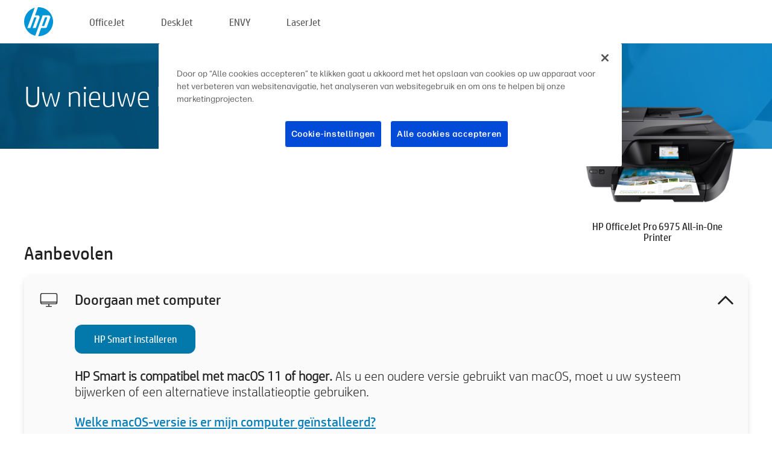

--- FILE ---
content_type: text/html;charset=UTF-8
request_url: https://123.hp.com/be/nl/devices/OJPRO6975;jsessionid=A50D26BD1E8AD3FD56EA2B5771188B09;jsessionid=9F8CA5636678A7E4A4FDD91DA0A40DC8;jsessionid=BEB3E45053C6C29967B71EE135B795A5;jsessionid=CA713308D25C4A9439C71BE1B8E6818F;jsessionid=C42179C4AC7AE02C082D51027D012420;jsessionid=33CA4047865F540EE338FC0225FD63DA;jsessionid=E29E8DFE904891C04EB1D26F0F7F86F2;jsessionid=AA11C972BDA289C077581B733120708A;jsessionid=6A0ED8E867FBAB21D87D3F40E9D713B8;jsessionid=3483BD29ADDC8B7ADB0999C2C01D102B;jsessionid=122ED4ED3729719C5CC2ECC05317DE80;jsessionid=CC73B2EAED819DD5AABED16617525C45;jsessionid=E54016DECE405707AFB05FE71D65CBC5;jsessionid=F3311D4F5B2A43C92B08E4312427EC0E;jsessionid=8BF2D27AB1D6A8AAD171921229393BBE;jsessionid=51D81803F675554CE4700B56A086ABB1;jsessionid=14233DD4EAA5931FA9936E69470CDF32;jsessionid=BCE45652809F259EFB1AE27988FDE05F
body_size: 8934
content:
<!doctype html>
<html
  country="BE" lang="nl" dir="ltr"
>
  <head>
    
    <meta content="IE=edge" http-equiv="X-UA-Compatible" />
    <meta content="hpi" name="company_code" />
    <meta content="IPG" name="bu" />
    <meta content="text/html; charset=UTF-8" http-equiv="Content-Type" />
    <!-- <meta content="Welcome to the simplest way to setup your printer from a computer or mobile device. Easily download software, connect to a network, and print across devices." name="description" /> -->
    <meta name="description" content="Welkom op de officiële website van HP®. Hier kunt u uw printer installeren.  Download de software zodat u aan de slag kunt gaan met uw nieuwe printer.  U kunt de printer aansluiten op een netwerk en via devices printen." />
    <meta content="hpexpnontridion" name="hp_design_version" />
    <meta
      content="hp drivers, hp driver, hp downloads, hp download drivers, hp printer drivers, hp printers drivers, hp scanner drivers, hp printer driver, hp print drivers, hp printer drivers download"
      name="keywords"
    />
    <meta content="support.drivers" name="lifecycle" />
    <meta content="Solutions" name="page_content" />
    <meta content="follow, index" name="robots" />
    <meta content="Segment Neutral" name="segment" />
    <meta name="target_country" content="be" />
    <meta content=" R11849 " name="web_section_id" />
    <meta content="True" name="HandheldFriendly" />
    <meta content="width=device-width, initial-scale=1.0" name="viewport" />

    <!-- CSS  -->
    <link media="screen" rel="stylesheet" href="/resources/assets/css/page/123fontstyles.css" />
    <link media="screen" rel="stylesheet" href="/resources/assets/dist/application.min.css" />
    <link rel="stylesheet" href="/resources/assets/css/vendor/jquery.typeahead.min.css" type="text/css" />

    <!--  JavaScript -->
    <script src="/resources/assets/js/vendor/jquery/jquery-3.7.1.min.js"></script>

    <script defer="defer" src="/resources/assets/js/vendor/jquery/can.jquery.min.js" type="text/javascript"></script>

    <script async src="//www.hp.com/cma/ng/lib/exceptions/privacy-banner.js"></script>
    <script defer="defer" src="/resources/assets/js/page/tooltipster.main.min.js" type="text/javascript"></script>
    <script
      defer="defer"
      src="/resources/assets/js/page/tooltipster.bundle.min.js"
      type="text/javascript"
    ></script>
    <script defer="defer" src="https://www8.hp.com/caas/header-footer/be/nl/default/latest.r?contentType=js&amp;hide_country_selector=true" type="text/javascript"></script>
    <script defer="defer" src="/resources/assets/js/vendor/base.min.js" type="text/javascript"></script>
    <script defer="defer" src="/resources/assets/dist/application.min.js" type="text/javascript"></script>

    <script type="text/javascript">
      //UDL Analytics - GTM tag
      (function (w, d, s, l, i) {
        w[l] = w[l] || [];
        w[l].push({
          "gtm.start": new Date().getTime(),
          event: "gtm.js",
        });
        var f = d.getElementsByTagName(s)[0],
          j = d.createElement(s),
          dl = l != "dataLayer" ? "&amp;l=" + l : "";
        j.async = true;
        j.src = "https://www.googletagmanager.com/gtm.js?id=" + i + dl;
        f.parentNode.insertBefore(j, f);
      })(window, document, "script", "dataLayer", "GTM-MZXB4R4");
    </script>
  
    <title>123.hp.com - HP OfficeJet Pro 6975 All-in-One Printer HP Smart</title>
    <link rel="stylesheet" href="/resources/assets/css/page/flex-design.css" type="text/css" />
    <link rel="stylesheet" href="/resources/assets/css/page/desktop-hp+-windows.css" type="text/css" />
    <link rel="stylesheet" href="/resources/assets/css/page/swls-delay.css" type="text/css" />
    <link rel="stylesheet" href="/resources/assets/css/page/desktop-unified.css" type="text/css" />
    <script defer="defer" src="/resources/assets/js/page/common.js" type="text/javascript"></script>
    <script defer="defer" src="/resources/assets/js/page/flex-design.js" type="text/javascript"></script>
    <script
      defer="defer"
      src="/resources/assets/js/page/desktop-offline-driver.js"
      type="text/javascript"
    ></script>
    <script defer="defer" src="/resources/assets/js/page/desktop-hp+-windows.js" type="text/javascript"></script>
    <script defer="defer" src="/resources/assets/js/page/desktop-unified.js" type="text/javascript"></script>
    <script src="https://cdn.optimizely.com/js/11773710518.js"></script>
    <script type="text/javascript">
      /*<![CDATA[*/
      var printerTroubleshootUrl = "https:\/\/support.hp.com\/printer-setup";
      var printerVideoUrl = "https:\/\/support.hp.com";
      var airPrintSupportUrl = "https:\/\/support.hp.com\/document\/ish_1946968-1947068-16";
      var macVersionSupportUrl = "https:\/\/support.apple.com\/109033";
      var appStoreUrl = "macappstore:\/\/apps.apple.com\/us\/app\/hp-smart\/id1474276998?mt=12";
      var osType = "os x";
      var printerSetupUrl = "https:\/\/support.hp.com\/be-nl\/printer-setup";
      var deviceId = "OJPRO6975";
      var deviceName = "HP OfficeJet Pro 6975 All-in-One Printer";
      var goToHpUrl = "https:\/\/h20180.www2.hp.com\/apps\/Nav?h_product=known\u0026h_client=S-A-10020-1\u0026h_lang=nl\u0026h_cc=be\u0026h_pagetype=s-002";
      var localePath = "\/be\/nl";
      /*]]>*/
    </script>
    <script type="text/javascript">
      var pageName = "desktop-unified";
      if (deviceId !== "") {
        pageName = pageName + "_" + deviceId.toLowerCase();
      }

      dataLayer.push({
        event: "e_pageView",
        pageNameL5: pageName,
      });
    </script>
  </head>
  <body>
    <div
      class="header-123"
      id="header-123"
    >
      <div class="header-container">
        <div class="hp-logo">
          <a
            href="/be/nl/"
            title="123.hp.com - Printer installeren via de officiële website van HP®"
          >
            <img alt="123.hp.com - Printer installeren via de officiële website van HP®" src="/resources/assets/img/hp-logo.svg" />
          </a>
        </div>
        <ul class="header-menu">
          <li>
            <a href="/be/nl/printers/officejet"
              >OfficeJet</a
            >
          </li>
          <li>
            <a href="/be/nl/printers/deskjet"
              >DeskJet</a
            >
          </li>
          <li>
            <a href="/be/nl/printers/envy">ENVY</a>
          </li>
          <li>
            <a href="/be/nl/printers/laserjet"
              >LaserJet</a
            >
          </li>
        </ul>
      </div>
    </div>
    <div>
      <input id="supportUrl" value="https://h20180.www2.hp.com/apps/Nav?h_product=11161258&amp;h_client=S-A-10020-1&amp;h_lang=nl&amp;h_cc=be&amp;h_pagetype=s-002" type="hidden" />
      <input id="languageDirection" value="ltr" type="hidden" />
      <input id="lang" value="nl" type="hidden" />
      <input id="hpContact" value="" type="hidden" />
    </div>
    <div id="one23-overlay"></div>
    <main class="vertical">
      <div class="horizontal centered standard-bg">
        <div class="main-content horizontal grow space-between">
          <div class="page-header vertical centered">
            <div>Uw nieuwe HP-printer instellen</div>
          </div>
          
        </div>
      </div>
      <div class="hpplus-bg-white horizontal centered">
        <div class="main-content vertical">
          <div class="vertical side-images">
            <div class="printer-container">
              
              <img
                alt="printer"
                class="printer-image"
                src="/resources/printer_images/OJPRO6975/290x245.png"
              />
              <div class="printer-title">HP OfficeJet Pro 6975 All-in-One Printer</div>
            </div>
          </div>
          <div class="vertical ie-wrap-fix">
            <div class="install-list">
              <div class="list-header">Aanbevolen</div>
              <div class="list-item vertical" id="hpsmart-card">
                <div class="list-header arrow-header open">
                  <div class="list-header-left">
                    <div class="list-header-icon img-container">
                      <img src="/resources/assets/img/all_in_one.svg" />
                    </div>
                    <div>Doorgaan met computer</div>
                  </div>
                  <div class="list-header-right">
                    <img src="/resources/assets/img/chevron_down_black.svg" />
                  </div>
                </div>
                <div class="list-content vertical wrap-sm open">
                  <div>
                    <button
                      class="btn btn-blue"
                      id="hpsmart-download"
                    >HP Smart installeren</button>
                  </div>
                  <div class="text-main"><b>HP Smart is compatibel met macOS 11 of hoger.</b> Als u een oudere versie gebruikt van macOS, moet u uw systeem bijwerken of een alternatieve installatieoptie gebruiken.</div>
                  <div class="text-main">
                    <a id="mac-version-url">Welke macOS-versie is er mijn computer geïnstalleerd?</a>
                  </div>
                </div>
              </div>
              <div
                class="list-header"
              >Alternatieve instellingsopties</div>
              <div class="list-item vertical" id="mobile-card">
                <div class="list-header arrow-header open">
                  <div class="list-header-left">
                    <div class="list-header-icon img-container icon-thin">
                      <img src="/resources/assets/img/mobile.svg" />
                    </div>
                    <div>Overschakelen naar een mobiel apparaat</div>
                  </div>
                  <div class="list-header-right">
                    <img src="/resources/assets/img/chevron_down_black.svg" />
                  </div>
                </div>
                <div class="list-content horizontal open">
                  <div class="horizontal">
                    <div class="bordered-qr-code img-container">
                      <img src="/resources/assets/img/123_qr_code.svg" />
                    </div>
                    <div class="vertical appstore-images space-around" id="app-store-images">
                      <img alt="Mac" id="macBadge" src="/resources/assets/img/app_store/ios/nl.svg" />
                      <img alt="Android" id="androidBadge" src="/resources/assets/img/app_store/android/nl.png" />
                    </div>
                  </div>
                  <div class="vertical ie-wrap-fix">
                    <div class="text-main">Gebruik een mobiel apparaat om de printer voor het eerst in te stellen, inclusief de netwerkverbinding. <b>Scan de QR-code om aan de slag te gaan.</b></div>
                  </div>
                </div>
              </div>
              <div class="list-item vertical" id="easystart-card">
                <div class="list-header arrow-header open">
                  <div class="list-header-left">
                    <div class="list-header-icon img-container icon-thin">
                      <img src="/resources/assets/img/apple.svg" />
                    </div>
                    <div>Afdrukken met HP Easy Start</div>
                  </div>
                  <div class="list-header-right">
                    <img src="/resources/assets/img/chevron_down_black.svg" />
                  </div>
                </div>
                <div class="list-content vertical open">
                  <div>
                    <button
                      class="btn btn-blue"
                      id="easystart-download"
                    >HP Easy Start installeren</button>
                  </div>
                  <div class="text-main">HP Easy Start verbindt de printer met een apparaat, installeert printerstuurprogramma’s en stelt scanfuncties in (indien van toepassing).</div>
                </div>
              </div>
              
            </div>
            <div class="support-list">
              <div class="support-item troubleshoot">
                <div class="support-header horizontal support-header-printer">
                  <div class="support-header-icon">
                    <img src="/resources/assets/img/support_icon_printer.svg" />
                  </div>
                  <div class="support-note">Hulp nodig bij probleemoplossing tijdens het instellen van de printer?<br> <a id="printer-troubleshoot-url">Configuratieproblemen oplossen</a></div>
                </div>
              </div>
              <div class="support-item video">
                <div class="support-header horizontal support-header-printer">
                  <div class="support-header-icon">
                    <img src="/resources/assets/img/support_icon_video.svg" />
                  </div>
                  <div class="support-note">Aanvullende configuratiegegevens en -video's zoeken<br> <a id="printer-setup-url">HP Support bezoeken</a></div>
                </div>
              </div>
            </div>
          </div>
          <div id="country-selector-container">
      <div
        id="country-selector"
      >
        <i
          id="tooltip-image"
          class="sprite-sheet-flags sprite-flag sprite-flag-be"
        ></i>
        <a class="tooltip country-tooltip" id="tooltip-text">België</a>
        <div class="down-tooltip" id="country-selector-tooltip" style="left: 0px; bottom: 35px; display: none">
          <div id="supported-countries">
      <div>
        <div>
          <div class="country-selector-header">Selecteer uw locatie/taal</div>
          <table class="country-selector-table">
            <!-- Row 1 -->
            <tr>
              <td id="country-item">
      <div>
        <i
          class="sprite-sheet-flags sprite-flag sprite-flag-au"
        ></i>
        <a
          href="/au/en/devices/OJPRO6975;jsessionid=A50D26BD1E8AD3FD56EA2B5771188B09;jsessionid=9F8CA5636678A7E4A4FDD91DA0A40DC8;jsessionid=BEB3E45053C6C29967B71EE135B795A5;jsessionid=CA713308D25C4A9439C71BE1B8E6818F;jsessionid=C42179C4AC7AE02C082D51027D012420;jsessionid=33CA4047865F540EE338FC0225FD63DA;jsessionid=E29E8DFE904891C04EB1D26F0F7F86F2;jsessionid=AA11C972BDA289C077581B733120708A;jsessionid=6A0ED8E867FBAB21D87D3F40E9D713B8;jsessionid=3483BD29ADDC8B7ADB0999C2C01D102B;jsessionid=122ED4ED3729719C5CC2ECC05317DE80;jsessionid=CC73B2EAED819DD5AABED16617525C45;jsessionid=E54016DECE405707AFB05FE71D65CBC5;jsessionid=F3311D4F5B2A43C92B08E4312427EC0E;jsessionid=8BF2D27AB1D6A8AAD171921229393BBE;jsessionid=51D81803F675554CE4700B56A086ABB1;jsessionid=14233DD4EAA5931FA9936E69470CDF32;jsessionid=BCE45652809F259EFB1AE27988FDE05F"
          id="au_en"
        >Australia</a>
      </div>
    </td>
              <td id="country-item">
      <div>
        <i
          class="sprite-sheet-flags sprite-flag sprite-flag-in"
        ></i>
        <a
          href="/in/en/devices/OJPRO6975;jsessionid=A50D26BD1E8AD3FD56EA2B5771188B09;jsessionid=9F8CA5636678A7E4A4FDD91DA0A40DC8;jsessionid=BEB3E45053C6C29967B71EE135B795A5;jsessionid=CA713308D25C4A9439C71BE1B8E6818F;jsessionid=C42179C4AC7AE02C082D51027D012420;jsessionid=33CA4047865F540EE338FC0225FD63DA;jsessionid=E29E8DFE904891C04EB1D26F0F7F86F2;jsessionid=AA11C972BDA289C077581B733120708A;jsessionid=6A0ED8E867FBAB21D87D3F40E9D713B8;jsessionid=3483BD29ADDC8B7ADB0999C2C01D102B;jsessionid=122ED4ED3729719C5CC2ECC05317DE80;jsessionid=CC73B2EAED819DD5AABED16617525C45;jsessionid=E54016DECE405707AFB05FE71D65CBC5;jsessionid=F3311D4F5B2A43C92B08E4312427EC0E;jsessionid=8BF2D27AB1D6A8AAD171921229393BBE;jsessionid=51D81803F675554CE4700B56A086ABB1;jsessionid=14233DD4EAA5931FA9936E69470CDF32;jsessionid=BCE45652809F259EFB1AE27988FDE05F"
          id="in_en"
        >India</a>
      </div>
    </td>
              <td id="country-item">
      <div>
        <i
          class="sprite-sheet-flags sprite-flag sprite-flag-pl"
        ></i>
        <a
          href="/pl/pl/devices/OJPRO6975;jsessionid=A50D26BD1E8AD3FD56EA2B5771188B09;jsessionid=9F8CA5636678A7E4A4FDD91DA0A40DC8;jsessionid=BEB3E45053C6C29967B71EE135B795A5;jsessionid=CA713308D25C4A9439C71BE1B8E6818F;jsessionid=C42179C4AC7AE02C082D51027D012420;jsessionid=33CA4047865F540EE338FC0225FD63DA;jsessionid=E29E8DFE904891C04EB1D26F0F7F86F2;jsessionid=AA11C972BDA289C077581B733120708A;jsessionid=6A0ED8E867FBAB21D87D3F40E9D713B8;jsessionid=3483BD29ADDC8B7ADB0999C2C01D102B;jsessionid=122ED4ED3729719C5CC2ECC05317DE80;jsessionid=CC73B2EAED819DD5AABED16617525C45;jsessionid=E54016DECE405707AFB05FE71D65CBC5;jsessionid=F3311D4F5B2A43C92B08E4312427EC0E;jsessionid=8BF2D27AB1D6A8AAD171921229393BBE;jsessionid=51D81803F675554CE4700B56A086ABB1;jsessionid=14233DD4EAA5931FA9936E69470CDF32;jsessionid=BCE45652809F259EFB1AE27988FDE05F"
          id="pl_pl"
        >Polska</a>
      </div>
    </td>
              <td id="country-item">
      <div>
        <i
          class="sprite-sheet-flags sprite-flag sprite-flag-us"
        ></i>
        <a
          href="/us/en/devices/OJPRO6975;jsessionid=A50D26BD1E8AD3FD56EA2B5771188B09;jsessionid=9F8CA5636678A7E4A4FDD91DA0A40DC8;jsessionid=BEB3E45053C6C29967B71EE135B795A5;jsessionid=CA713308D25C4A9439C71BE1B8E6818F;jsessionid=C42179C4AC7AE02C082D51027D012420;jsessionid=33CA4047865F540EE338FC0225FD63DA;jsessionid=E29E8DFE904891C04EB1D26F0F7F86F2;jsessionid=AA11C972BDA289C077581B733120708A;jsessionid=6A0ED8E867FBAB21D87D3F40E9D713B8;jsessionid=3483BD29ADDC8B7ADB0999C2C01D102B;jsessionid=122ED4ED3729719C5CC2ECC05317DE80;jsessionid=CC73B2EAED819DD5AABED16617525C45;jsessionid=E54016DECE405707AFB05FE71D65CBC5;jsessionid=F3311D4F5B2A43C92B08E4312427EC0E;jsessionid=8BF2D27AB1D6A8AAD171921229393BBE;jsessionid=51D81803F675554CE4700B56A086ABB1;jsessionid=14233DD4EAA5931FA9936E69470CDF32;jsessionid=BCE45652809F259EFB1AE27988FDE05F"
          id="us_en"
        >United States</a>
      </div>
    </td>
            </tr>

            <!-- Row 2 -->
            <tr>
              <td id="country-item">
      <div>
        <i
          class="sprite-sheet-flags sprite-flag sprite-flag-at"
        ></i>
        <a
          href="/at/de/devices/OJPRO6975;jsessionid=A50D26BD1E8AD3FD56EA2B5771188B09;jsessionid=9F8CA5636678A7E4A4FDD91DA0A40DC8;jsessionid=BEB3E45053C6C29967B71EE135B795A5;jsessionid=CA713308D25C4A9439C71BE1B8E6818F;jsessionid=C42179C4AC7AE02C082D51027D012420;jsessionid=33CA4047865F540EE338FC0225FD63DA;jsessionid=E29E8DFE904891C04EB1D26F0F7F86F2;jsessionid=AA11C972BDA289C077581B733120708A;jsessionid=6A0ED8E867FBAB21D87D3F40E9D713B8;jsessionid=3483BD29ADDC8B7ADB0999C2C01D102B;jsessionid=122ED4ED3729719C5CC2ECC05317DE80;jsessionid=CC73B2EAED819DD5AABED16617525C45;jsessionid=E54016DECE405707AFB05FE71D65CBC5;jsessionid=F3311D4F5B2A43C92B08E4312427EC0E;jsessionid=8BF2D27AB1D6A8AAD171921229393BBE;jsessionid=51D81803F675554CE4700B56A086ABB1;jsessionid=14233DD4EAA5931FA9936E69470CDF32;jsessionid=BCE45652809F259EFB1AE27988FDE05F"
          id="at_de"
        >Austria</a>
      </div>
    </td>
              <td id="country-item">
      <div>
        <i
          class="sprite-sheet-flags sprite-flag sprite-flag-ie"
        ></i>
        <a
          href="/ie/en/devices/OJPRO6975;jsessionid=A50D26BD1E8AD3FD56EA2B5771188B09;jsessionid=9F8CA5636678A7E4A4FDD91DA0A40DC8;jsessionid=BEB3E45053C6C29967B71EE135B795A5;jsessionid=CA713308D25C4A9439C71BE1B8E6818F;jsessionid=C42179C4AC7AE02C082D51027D012420;jsessionid=33CA4047865F540EE338FC0225FD63DA;jsessionid=E29E8DFE904891C04EB1D26F0F7F86F2;jsessionid=AA11C972BDA289C077581B733120708A;jsessionid=6A0ED8E867FBAB21D87D3F40E9D713B8;jsessionid=3483BD29ADDC8B7ADB0999C2C01D102B;jsessionid=122ED4ED3729719C5CC2ECC05317DE80;jsessionid=CC73B2EAED819DD5AABED16617525C45;jsessionid=E54016DECE405707AFB05FE71D65CBC5;jsessionid=F3311D4F5B2A43C92B08E4312427EC0E;jsessionid=8BF2D27AB1D6A8AAD171921229393BBE;jsessionid=51D81803F675554CE4700B56A086ABB1;jsessionid=14233DD4EAA5931FA9936E69470CDF32;jsessionid=BCE45652809F259EFB1AE27988FDE05F"
          id="ie_en"
        >Ireland</a>
      </div>
    </td>
              <td id="country-item">
      <div>
        <i
          class="sprite-sheet-flags sprite-flag sprite-flag-pt"
        ></i>
        <a
          href="/pt/pt/devices/OJPRO6975;jsessionid=A50D26BD1E8AD3FD56EA2B5771188B09;jsessionid=9F8CA5636678A7E4A4FDD91DA0A40DC8;jsessionid=BEB3E45053C6C29967B71EE135B795A5;jsessionid=CA713308D25C4A9439C71BE1B8E6818F;jsessionid=C42179C4AC7AE02C082D51027D012420;jsessionid=33CA4047865F540EE338FC0225FD63DA;jsessionid=E29E8DFE904891C04EB1D26F0F7F86F2;jsessionid=AA11C972BDA289C077581B733120708A;jsessionid=6A0ED8E867FBAB21D87D3F40E9D713B8;jsessionid=3483BD29ADDC8B7ADB0999C2C01D102B;jsessionid=122ED4ED3729719C5CC2ECC05317DE80;jsessionid=CC73B2EAED819DD5AABED16617525C45;jsessionid=E54016DECE405707AFB05FE71D65CBC5;jsessionid=F3311D4F5B2A43C92B08E4312427EC0E;jsessionid=8BF2D27AB1D6A8AAD171921229393BBE;jsessionid=51D81803F675554CE4700B56A086ABB1;jsessionid=14233DD4EAA5931FA9936E69470CDF32;jsessionid=BCE45652809F259EFB1AE27988FDE05F"
          id="pt_pt"
        >Portugal</a>
      </div>
    </td>
              <td id="country-item">
      <div>
        <i
          class="sprite-sheet-flags sprite-flag sprite-flag-bg"
        ></i>
        <a
          href="/bg/bg/devices/OJPRO6975;jsessionid=A50D26BD1E8AD3FD56EA2B5771188B09;jsessionid=9F8CA5636678A7E4A4FDD91DA0A40DC8;jsessionid=BEB3E45053C6C29967B71EE135B795A5;jsessionid=CA713308D25C4A9439C71BE1B8E6818F;jsessionid=C42179C4AC7AE02C082D51027D012420;jsessionid=33CA4047865F540EE338FC0225FD63DA;jsessionid=E29E8DFE904891C04EB1D26F0F7F86F2;jsessionid=AA11C972BDA289C077581B733120708A;jsessionid=6A0ED8E867FBAB21D87D3F40E9D713B8;jsessionid=3483BD29ADDC8B7ADB0999C2C01D102B;jsessionid=122ED4ED3729719C5CC2ECC05317DE80;jsessionid=CC73B2EAED819DD5AABED16617525C45;jsessionid=E54016DECE405707AFB05FE71D65CBC5;jsessionid=F3311D4F5B2A43C92B08E4312427EC0E;jsessionid=8BF2D27AB1D6A8AAD171921229393BBE;jsessionid=51D81803F675554CE4700B56A086ABB1;jsessionid=14233DD4EAA5931FA9936E69470CDF32;jsessionid=BCE45652809F259EFB1AE27988FDE05F"
          id="bg_bg"
        >България</a>
      </div>
    </td>
            </tr>

            <!-- Row 3 -->
            <tr>
              <td id="country-item">
      <div>
        <i
          class="sprite-sheet-flags sprite-flag sprite-flag-be"
        ></i>
        <a
          href="/be/nl/devices/OJPRO6975;jsessionid=A50D26BD1E8AD3FD56EA2B5771188B09;jsessionid=9F8CA5636678A7E4A4FDD91DA0A40DC8;jsessionid=BEB3E45053C6C29967B71EE135B795A5;jsessionid=CA713308D25C4A9439C71BE1B8E6818F;jsessionid=C42179C4AC7AE02C082D51027D012420;jsessionid=33CA4047865F540EE338FC0225FD63DA;jsessionid=E29E8DFE904891C04EB1D26F0F7F86F2;jsessionid=AA11C972BDA289C077581B733120708A;jsessionid=6A0ED8E867FBAB21D87D3F40E9D713B8;jsessionid=3483BD29ADDC8B7ADB0999C2C01D102B;jsessionid=122ED4ED3729719C5CC2ECC05317DE80;jsessionid=CC73B2EAED819DD5AABED16617525C45;jsessionid=E54016DECE405707AFB05FE71D65CBC5;jsessionid=F3311D4F5B2A43C92B08E4312427EC0E;jsessionid=8BF2D27AB1D6A8AAD171921229393BBE;jsessionid=51D81803F675554CE4700B56A086ABB1;jsessionid=14233DD4EAA5931FA9936E69470CDF32;jsessionid=BCE45652809F259EFB1AE27988FDE05F"
          id="be_nl"
        >België</a>
      </div>
    </td>
              <td id="country-item">
      <div>
        <i
          class="sprite-sheet-flags sprite-flag sprite-flag-it"
        ></i>
        <a
          href="/it/it/devices/OJPRO6975;jsessionid=A50D26BD1E8AD3FD56EA2B5771188B09;jsessionid=9F8CA5636678A7E4A4FDD91DA0A40DC8;jsessionid=BEB3E45053C6C29967B71EE135B795A5;jsessionid=CA713308D25C4A9439C71BE1B8E6818F;jsessionid=C42179C4AC7AE02C082D51027D012420;jsessionid=33CA4047865F540EE338FC0225FD63DA;jsessionid=E29E8DFE904891C04EB1D26F0F7F86F2;jsessionid=AA11C972BDA289C077581B733120708A;jsessionid=6A0ED8E867FBAB21D87D3F40E9D713B8;jsessionid=3483BD29ADDC8B7ADB0999C2C01D102B;jsessionid=122ED4ED3729719C5CC2ECC05317DE80;jsessionid=CC73B2EAED819DD5AABED16617525C45;jsessionid=E54016DECE405707AFB05FE71D65CBC5;jsessionid=F3311D4F5B2A43C92B08E4312427EC0E;jsessionid=8BF2D27AB1D6A8AAD171921229393BBE;jsessionid=51D81803F675554CE4700B56A086ABB1;jsessionid=14233DD4EAA5931FA9936E69470CDF32;jsessionid=BCE45652809F259EFB1AE27988FDE05F"
          id="it_it"
        >Italia</a>
      </div>
    </td>
              <td id="country-item">
      <div>
        <i
          class="sprite-sheet-flags sprite-flag sprite-flag-pr"
        ></i>
        <a
          href="/pr/en/devices/OJPRO6975;jsessionid=A50D26BD1E8AD3FD56EA2B5771188B09;jsessionid=9F8CA5636678A7E4A4FDD91DA0A40DC8;jsessionid=BEB3E45053C6C29967B71EE135B795A5;jsessionid=CA713308D25C4A9439C71BE1B8E6818F;jsessionid=C42179C4AC7AE02C082D51027D012420;jsessionid=33CA4047865F540EE338FC0225FD63DA;jsessionid=E29E8DFE904891C04EB1D26F0F7F86F2;jsessionid=AA11C972BDA289C077581B733120708A;jsessionid=6A0ED8E867FBAB21D87D3F40E9D713B8;jsessionid=3483BD29ADDC8B7ADB0999C2C01D102B;jsessionid=122ED4ED3729719C5CC2ECC05317DE80;jsessionid=CC73B2EAED819DD5AABED16617525C45;jsessionid=E54016DECE405707AFB05FE71D65CBC5;jsessionid=F3311D4F5B2A43C92B08E4312427EC0E;jsessionid=8BF2D27AB1D6A8AAD171921229393BBE;jsessionid=51D81803F675554CE4700B56A086ABB1;jsessionid=14233DD4EAA5931FA9936E69470CDF32;jsessionid=BCE45652809F259EFB1AE27988FDE05F"
          id="pr_en"
        >Puerto Rico</a>
      </div>
    </td>
              <td id="country-item">
      <div>
        <i
          class="sprite-sheet-flags sprite-flag sprite-flag-gr"
        ></i>
        <a
          href="/gr/el/devices/OJPRO6975;jsessionid=A50D26BD1E8AD3FD56EA2B5771188B09;jsessionid=9F8CA5636678A7E4A4FDD91DA0A40DC8;jsessionid=BEB3E45053C6C29967B71EE135B795A5;jsessionid=CA713308D25C4A9439C71BE1B8E6818F;jsessionid=C42179C4AC7AE02C082D51027D012420;jsessionid=33CA4047865F540EE338FC0225FD63DA;jsessionid=E29E8DFE904891C04EB1D26F0F7F86F2;jsessionid=AA11C972BDA289C077581B733120708A;jsessionid=6A0ED8E867FBAB21D87D3F40E9D713B8;jsessionid=3483BD29ADDC8B7ADB0999C2C01D102B;jsessionid=122ED4ED3729719C5CC2ECC05317DE80;jsessionid=CC73B2EAED819DD5AABED16617525C45;jsessionid=E54016DECE405707AFB05FE71D65CBC5;jsessionid=F3311D4F5B2A43C92B08E4312427EC0E;jsessionid=8BF2D27AB1D6A8AAD171921229393BBE;jsessionid=51D81803F675554CE4700B56A086ABB1;jsessionid=14233DD4EAA5931FA9936E69470CDF32;jsessionid=BCE45652809F259EFB1AE27988FDE05F"
          id="gr_el"
        >Ελλάδα</a>
      </div>
    </td>
            </tr>

            <!-- Row 4 -->
            <tr>
              <td id="country-item">
      <div>
        <i
          class="sprite-sheet-flags sprite-flag sprite-flag-be"
        ></i>
        <a
          href="/be/fr/devices/OJPRO6975;jsessionid=A50D26BD1E8AD3FD56EA2B5771188B09;jsessionid=9F8CA5636678A7E4A4FDD91DA0A40DC8;jsessionid=BEB3E45053C6C29967B71EE135B795A5;jsessionid=CA713308D25C4A9439C71BE1B8E6818F;jsessionid=C42179C4AC7AE02C082D51027D012420;jsessionid=33CA4047865F540EE338FC0225FD63DA;jsessionid=E29E8DFE904891C04EB1D26F0F7F86F2;jsessionid=AA11C972BDA289C077581B733120708A;jsessionid=6A0ED8E867FBAB21D87D3F40E9D713B8;jsessionid=3483BD29ADDC8B7ADB0999C2C01D102B;jsessionid=122ED4ED3729719C5CC2ECC05317DE80;jsessionid=CC73B2EAED819DD5AABED16617525C45;jsessionid=E54016DECE405707AFB05FE71D65CBC5;jsessionid=F3311D4F5B2A43C92B08E4312427EC0E;jsessionid=8BF2D27AB1D6A8AAD171921229393BBE;jsessionid=51D81803F675554CE4700B56A086ABB1;jsessionid=14233DD4EAA5931FA9936E69470CDF32;jsessionid=BCE45652809F259EFB1AE27988FDE05F"
          id="be_fr"
        >Belgique</a>
      </div>
    </td>
              <td id="country-item">
      <div>
        <i
          class="sprite-sheet-flags sprite-flag sprite-flag-lv"
        ></i>
        <a
          href="/lv/lv/devices/OJPRO6975;jsessionid=A50D26BD1E8AD3FD56EA2B5771188B09;jsessionid=9F8CA5636678A7E4A4FDD91DA0A40DC8;jsessionid=BEB3E45053C6C29967B71EE135B795A5;jsessionid=CA713308D25C4A9439C71BE1B8E6818F;jsessionid=C42179C4AC7AE02C082D51027D012420;jsessionid=33CA4047865F540EE338FC0225FD63DA;jsessionid=E29E8DFE904891C04EB1D26F0F7F86F2;jsessionid=AA11C972BDA289C077581B733120708A;jsessionid=6A0ED8E867FBAB21D87D3F40E9D713B8;jsessionid=3483BD29ADDC8B7ADB0999C2C01D102B;jsessionid=122ED4ED3729719C5CC2ECC05317DE80;jsessionid=CC73B2EAED819DD5AABED16617525C45;jsessionid=E54016DECE405707AFB05FE71D65CBC5;jsessionid=F3311D4F5B2A43C92B08E4312427EC0E;jsessionid=8BF2D27AB1D6A8AAD171921229393BBE;jsessionid=51D81803F675554CE4700B56A086ABB1;jsessionid=14233DD4EAA5931FA9936E69470CDF32;jsessionid=BCE45652809F259EFB1AE27988FDE05F"
          id="lv_lv"
        >Latvija</a>
      </div>
    </td>
              <td id="country-item">
      <div>
        <i
          class="sprite-sheet-flags sprite-flag sprite-flag-ro"
        ></i>
        <a
          href="/ro/ro/devices/OJPRO6975;jsessionid=A50D26BD1E8AD3FD56EA2B5771188B09;jsessionid=9F8CA5636678A7E4A4FDD91DA0A40DC8;jsessionid=BEB3E45053C6C29967B71EE135B795A5;jsessionid=CA713308D25C4A9439C71BE1B8E6818F;jsessionid=C42179C4AC7AE02C082D51027D012420;jsessionid=33CA4047865F540EE338FC0225FD63DA;jsessionid=E29E8DFE904891C04EB1D26F0F7F86F2;jsessionid=AA11C972BDA289C077581B733120708A;jsessionid=6A0ED8E867FBAB21D87D3F40E9D713B8;jsessionid=3483BD29ADDC8B7ADB0999C2C01D102B;jsessionid=122ED4ED3729719C5CC2ECC05317DE80;jsessionid=CC73B2EAED819DD5AABED16617525C45;jsessionid=E54016DECE405707AFB05FE71D65CBC5;jsessionid=F3311D4F5B2A43C92B08E4312427EC0E;jsessionid=8BF2D27AB1D6A8AAD171921229393BBE;jsessionid=51D81803F675554CE4700B56A086ABB1;jsessionid=14233DD4EAA5931FA9936E69470CDF32;jsessionid=BCE45652809F259EFB1AE27988FDE05F"
          id="ro_ro"
        >România</a>
      </div>
    </td>
              <td id="country-item">
      <div>
        <i
          class="sprite-sheet-flags sprite-flag sprite-flag-cy"
        ></i>
        <a
          href="/cy/el/devices/OJPRO6975;jsessionid=A50D26BD1E8AD3FD56EA2B5771188B09;jsessionid=9F8CA5636678A7E4A4FDD91DA0A40DC8;jsessionid=BEB3E45053C6C29967B71EE135B795A5;jsessionid=CA713308D25C4A9439C71BE1B8E6818F;jsessionid=C42179C4AC7AE02C082D51027D012420;jsessionid=33CA4047865F540EE338FC0225FD63DA;jsessionid=E29E8DFE904891C04EB1D26F0F7F86F2;jsessionid=AA11C972BDA289C077581B733120708A;jsessionid=6A0ED8E867FBAB21D87D3F40E9D713B8;jsessionid=3483BD29ADDC8B7ADB0999C2C01D102B;jsessionid=122ED4ED3729719C5CC2ECC05317DE80;jsessionid=CC73B2EAED819DD5AABED16617525C45;jsessionid=E54016DECE405707AFB05FE71D65CBC5;jsessionid=F3311D4F5B2A43C92B08E4312427EC0E;jsessionid=8BF2D27AB1D6A8AAD171921229393BBE;jsessionid=51D81803F675554CE4700B56A086ABB1;jsessionid=14233DD4EAA5931FA9936E69470CDF32;jsessionid=BCE45652809F259EFB1AE27988FDE05F"
          id="cy_el"
        >Κύπρος</a>
      </div>
    </td>
            </tr>

            <!-- Row 5 -->
            <tr>
              <td id="country-item">
      <div>
        <i
          class="sprite-sheet-flags sprite-flag sprite-flag-br"
        ></i>
        <a
          href="/br/pt/devices/OJPRO6975;jsessionid=A50D26BD1E8AD3FD56EA2B5771188B09;jsessionid=9F8CA5636678A7E4A4FDD91DA0A40DC8;jsessionid=BEB3E45053C6C29967B71EE135B795A5;jsessionid=CA713308D25C4A9439C71BE1B8E6818F;jsessionid=C42179C4AC7AE02C082D51027D012420;jsessionid=33CA4047865F540EE338FC0225FD63DA;jsessionid=E29E8DFE904891C04EB1D26F0F7F86F2;jsessionid=AA11C972BDA289C077581B733120708A;jsessionid=6A0ED8E867FBAB21D87D3F40E9D713B8;jsessionid=3483BD29ADDC8B7ADB0999C2C01D102B;jsessionid=122ED4ED3729719C5CC2ECC05317DE80;jsessionid=CC73B2EAED819DD5AABED16617525C45;jsessionid=E54016DECE405707AFB05FE71D65CBC5;jsessionid=F3311D4F5B2A43C92B08E4312427EC0E;jsessionid=8BF2D27AB1D6A8AAD171921229393BBE;jsessionid=51D81803F675554CE4700B56A086ABB1;jsessionid=14233DD4EAA5931FA9936E69470CDF32;jsessionid=BCE45652809F259EFB1AE27988FDE05F"
          id="br_pt"
        >Brasil</a>
      </div>
    </td>
              <td id="country-item">
      <div>
        <i
          class="sprite-sheet-flags sprite-flag sprite-flag-lt"
        ></i>
        <a
          href="/lt/lt/devices/OJPRO6975;jsessionid=A50D26BD1E8AD3FD56EA2B5771188B09;jsessionid=9F8CA5636678A7E4A4FDD91DA0A40DC8;jsessionid=BEB3E45053C6C29967B71EE135B795A5;jsessionid=CA713308D25C4A9439C71BE1B8E6818F;jsessionid=C42179C4AC7AE02C082D51027D012420;jsessionid=33CA4047865F540EE338FC0225FD63DA;jsessionid=E29E8DFE904891C04EB1D26F0F7F86F2;jsessionid=AA11C972BDA289C077581B733120708A;jsessionid=6A0ED8E867FBAB21D87D3F40E9D713B8;jsessionid=3483BD29ADDC8B7ADB0999C2C01D102B;jsessionid=122ED4ED3729719C5CC2ECC05317DE80;jsessionid=CC73B2EAED819DD5AABED16617525C45;jsessionid=E54016DECE405707AFB05FE71D65CBC5;jsessionid=F3311D4F5B2A43C92B08E4312427EC0E;jsessionid=8BF2D27AB1D6A8AAD171921229393BBE;jsessionid=51D81803F675554CE4700B56A086ABB1;jsessionid=14233DD4EAA5931FA9936E69470CDF32;jsessionid=BCE45652809F259EFB1AE27988FDE05F"
          id="lt_lt"
        >Lietuva</a>
      </div>
    </td>
              <td id="country-item">
      <div>
        <i
          class="sprite-sheet-flags sprite-flag sprite-flag-ch"
        ></i>
        <a
          href="/ch/de/devices/OJPRO6975;jsessionid=A50D26BD1E8AD3FD56EA2B5771188B09;jsessionid=9F8CA5636678A7E4A4FDD91DA0A40DC8;jsessionid=BEB3E45053C6C29967B71EE135B795A5;jsessionid=CA713308D25C4A9439C71BE1B8E6818F;jsessionid=C42179C4AC7AE02C082D51027D012420;jsessionid=33CA4047865F540EE338FC0225FD63DA;jsessionid=E29E8DFE904891C04EB1D26F0F7F86F2;jsessionid=AA11C972BDA289C077581B733120708A;jsessionid=6A0ED8E867FBAB21D87D3F40E9D713B8;jsessionid=3483BD29ADDC8B7ADB0999C2C01D102B;jsessionid=122ED4ED3729719C5CC2ECC05317DE80;jsessionid=CC73B2EAED819DD5AABED16617525C45;jsessionid=E54016DECE405707AFB05FE71D65CBC5;jsessionid=F3311D4F5B2A43C92B08E4312427EC0E;jsessionid=8BF2D27AB1D6A8AAD171921229393BBE;jsessionid=51D81803F675554CE4700B56A086ABB1;jsessionid=14233DD4EAA5931FA9936E69470CDF32;jsessionid=BCE45652809F259EFB1AE27988FDE05F"
          id="ch_de"
        >Schweiz</a>
      </div>
    </td>
              <td id="country-item">
      <div>
        <i
          class="sprite-sheet-flags sprite-flag sprite-flag-ru"
        ></i>
        <a
          href="/ru/ru/devices/OJPRO6975;jsessionid=A50D26BD1E8AD3FD56EA2B5771188B09;jsessionid=9F8CA5636678A7E4A4FDD91DA0A40DC8;jsessionid=BEB3E45053C6C29967B71EE135B795A5;jsessionid=CA713308D25C4A9439C71BE1B8E6818F;jsessionid=C42179C4AC7AE02C082D51027D012420;jsessionid=33CA4047865F540EE338FC0225FD63DA;jsessionid=E29E8DFE904891C04EB1D26F0F7F86F2;jsessionid=AA11C972BDA289C077581B733120708A;jsessionid=6A0ED8E867FBAB21D87D3F40E9D713B8;jsessionid=3483BD29ADDC8B7ADB0999C2C01D102B;jsessionid=122ED4ED3729719C5CC2ECC05317DE80;jsessionid=CC73B2EAED819DD5AABED16617525C45;jsessionid=E54016DECE405707AFB05FE71D65CBC5;jsessionid=F3311D4F5B2A43C92B08E4312427EC0E;jsessionid=8BF2D27AB1D6A8AAD171921229393BBE;jsessionid=51D81803F675554CE4700B56A086ABB1;jsessionid=14233DD4EAA5931FA9936E69470CDF32;jsessionid=BCE45652809F259EFB1AE27988FDE05F"
          id="ru_ru"
        >Россия</a>
      </div>
    </td>
            </tr>

            <!-- Row 6 -->
            <tr>
              <td id="country-item">
      <div>
        <i
          class="sprite-sheet-flags sprite-flag sprite-flag-ca"
        ></i>
        <a
          href="/ca/en/devices/OJPRO6975;jsessionid=A50D26BD1E8AD3FD56EA2B5771188B09;jsessionid=9F8CA5636678A7E4A4FDD91DA0A40DC8;jsessionid=BEB3E45053C6C29967B71EE135B795A5;jsessionid=CA713308D25C4A9439C71BE1B8E6818F;jsessionid=C42179C4AC7AE02C082D51027D012420;jsessionid=33CA4047865F540EE338FC0225FD63DA;jsessionid=E29E8DFE904891C04EB1D26F0F7F86F2;jsessionid=AA11C972BDA289C077581B733120708A;jsessionid=6A0ED8E867FBAB21D87D3F40E9D713B8;jsessionid=3483BD29ADDC8B7ADB0999C2C01D102B;jsessionid=122ED4ED3729719C5CC2ECC05317DE80;jsessionid=CC73B2EAED819DD5AABED16617525C45;jsessionid=E54016DECE405707AFB05FE71D65CBC5;jsessionid=F3311D4F5B2A43C92B08E4312427EC0E;jsessionid=8BF2D27AB1D6A8AAD171921229393BBE;jsessionid=51D81803F675554CE4700B56A086ABB1;jsessionid=14233DD4EAA5931FA9936E69470CDF32;jsessionid=BCE45652809F259EFB1AE27988FDE05F"
          id="ca_en"
        >Canada</a>
      </div>
    </td>
              <td id="country-item">
      <div>
        <i
          class="sprite-sheet-flags sprite-flag sprite-flag-lu"
        ></i>
        <a
          href="/lu/fr/devices/OJPRO6975;jsessionid=A50D26BD1E8AD3FD56EA2B5771188B09;jsessionid=9F8CA5636678A7E4A4FDD91DA0A40DC8;jsessionid=BEB3E45053C6C29967B71EE135B795A5;jsessionid=CA713308D25C4A9439C71BE1B8E6818F;jsessionid=C42179C4AC7AE02C082D51027D012420;jsessionid=33CA4047865F540EE338FC0225FD63DA;jsessionid=E29E8DFE904891C04EB1D26F0F7F86F2;jsessionid=AA11C972BDA289C077581B733120708A;jsessionid=6A0ED8E867FBAB21D87D3F40E9D713B8;jsessionid=3483BD29ADDC8B7ADB0999C2C01D102B;jsessionid=122ED4ED3729719C5CC2ECC05317DE80;jsessionid=CC73B2EAED819DD5AABED16617525C45;jsessionid=E54016DECE405707AFB05FE71D65CBC5;jsessionid=F3311D4F5B2A43C92B08E4312427EC0E;jsessionid=8BF2D27AB1D6A8AAD171921229393BBE;jsessionid=51D81803F675554CE4700B56A086ABB1;jsessionid=14233DD4EAA5931FA9936E69470CDF32;jsessionid=BCE45652809F259EFB1AE27988FDE05F"
          id="lu_fr"
        >Luxembourg</a>
      </div>
    </td>
              <td id="country-item">
      <div>
        <i
          class="sprite-sheet-flags sprite-flag sprite-flag-si"
        ></i>
        <a
          href="/si/sl/devices/OJPRO6975;jsessionid=A50D26BD1E8AD3FD56EA2B5771188B09;jsessionid=9F8CA5636678A7E4A4FDD91DA0A40DC8;jsessionid=BEB3E45053C6C29967B71EE135B795A5;jsessionid=CA713308D25C4A9439C71BE1B8E6818F;jsessionid=C42179C4AC7AE02C082D51027D012420;jsessionid=33CA4047865F540EE338FC0225FD63DA;jsessionid=E29E8DFE904891C04EB1D26F0F7F86F2;jsessionid=AA11C972BDA289C077581B733120708A;jsessionid=6A0ED8E867FBAB21D87D3F40E9D713B8;jsessionid=3483BD29ADDC8B7ADB0999C2C01D102B;jsessionid=122ED4ED3729719C5CC2ECC05317DE80;jsessionid=CC73B2EAED819DD5AABED16617525C45;jsessionid=E54016DECE405707AFB05FE71D65CBC5;jsessionid=F3311D4F5B2A43C92B08E4312427EC0E;jsessionid=8BF2D27AB1D6A8AAD171921229393BBE;jsessionid=51D81803F675554CE4700B56A086ABB1;jsessionid=14233DD4EAA5931FA9936E69470CDF32;jsessionid=BCE45652809F259EFB1AE27988FDE05F"
          id="si_sl"
        >Slovenija</a>
      </div>
    </td>
              <td id="country-item">
      <div>
        <i
          class="sprite-sheet-flags sprite-flag sprite-flag-il"
        ></i>
        <a
          href="/il/he/devices/OJPRO6975;jsessionid=A50D26BD1E8AD3FD56EA2B5771188B09;jsessionid=9F8CA5636678A7E4A4FDD91DA0A40DC8;jsessionid=BEB3E45053C6C29967B71EE135B795A5;jsessionid=CA713308D25C4A9439C71BE1B8E6818F;jsessionid=C42179C4AC7AE02C082D51027D012420;jsessionid=33CA4047865F540EE338FC0225FD63DA;jsessionid=E29E8DFE904891C04EB1D26F0F7F86F2;jsessionid=AA11C972BDA289C077581B733120708A;jsessionid=6A0ED8E867FBAB21D87D3F40E9D713B8;jsessionid=3483BD29ADDC8B7ADB0999C2C01D102B;jsessionid=122ED4ED3729719C5CC2ECC05317DE80;jsessionid=CC73B2EAED819DD5AABED16617525C45;jsessionid=E54016DECE405707AFB05FE71D65CBC5;jsessionid=F3311D4F5B2A43C92B08E4312427EC0E;jsessionid=8BF2D27AB1D6A8AAD171921229393BBE;jsessionid=51D81803F675554CE4700B56A086ABB1;jsessionid=14233DD4EAA5931FA9936E69470CDF32;jsessionid=BCE45652809F259EFB1AE27988FDE05F"
          id="il_he"
        >עברית</a>
      </div>
    </td>
            </tr>

            <!-- Row 7 -->
            <tr>
              <td id="country-item">
      <div>
        <i
          class="sprite-sheet-flags sprite-flag sprite-flag-ca"
        ></i>
        <a
          href="/ca/fr/devices/OJPRO6975;jsessionid=A50D26BD1E8AD3FD56EA2B5771188B09;jsessionid=9F8CA5636678A7E4A4FDD91DA0A40DC8;jsessionid=BEB3E45053C6C29967B71EE135B795A5;jsessionid=CA713308D25C4A9439C71BE1B8E6818F;jsessionid=C42179C4AC7AE02C082D51027D012420;jsessionid=33CA4047865F540EE338FC0225FD63DA;jsessionid=E29E8DFE904891C04EB1D26F0F7F86F2;jsessionid=AA11C972BDA289C077581B733120708A;jsessionid=6A0ED8E867FBAB21D87D3F40E9D713B8;jsessionid=3483BD29ADDC8B7ADB0999C2C01D102B;jsessionid=122ED4ED3729719C5CC2ECC05317DE80;jsessionid=CC73B2EAED819DD5AABED16617525C45;jsessionid=E54016DECE405707AFB05FE71D65CBC5;jsessionid=F3311D4F5B2A43C92B08E4312427EC0E;jsessionid=8BF2D27AB1D6A8AAD171921229393BBE;jsessionid=51D81803F675554CE4700B56A086ABB1;jsessionid=14233DD4EAA5931FA9936E69470CDF32;jsessionid=BCE45652809F259EFB1AE27988FDE05F"
          id="ca_fr"
        >Canada - Français</a>
      </div>
    </td>
              <td id="country-item">
      <div>
        <i
          class="sprite-sheet-flags sprite-flag sprite-flag-hu"
        ></i>
        <a
          href="/hu/hu/devices/OJPRO6975;jsessionid=A50D26BD1E8AD3FD56EA2B5771188B09;jsessionid=9F8CA5636678A7E4A4FDD91DA0A40DC8;jsessionid=BEB3E45053C6C29967B71EE135B795A5;jsessionid=CA713308D25C4A9439C71BE1B8E6818F;jsessionid=C42179C4AC7AE02C082D51027D012420;jsessionid=33CA4047865F540EE338FC0225FD63DA;jsessionid=E29E8DFE904891C04EB1D26F0F7F86F2;jsessionid=AA11C972BDA289C077581B733120708A;jsessionid=6A0ED8E867FBAB21D87D3F40E9D713B8;jsessionid=3483BD29ADDC8B7ADB0999C2C01D102B;jsessionid=122ED4ED3729719C5CC2ECC05317DE80;jsessionid=CC73B2EAED819DD5AABED16617525C45;jsessionid=E54016DECE405707AFB05FE71D65CBC5;jsessionid=F3311D4F5B2A43C92B08E4312427EC0E;jsessionid=8BF2D27AB1D6A8AAD171921229393BBE;jsessionid=51D81803F675554CE4700B56A086ABB1;jsessionid=14233DD4EAA5931FA9936E69470CDF32;jsessionid=BCE45652809F259EFB1AE27988FDE05F"
          id="hu_hu"
        >Magyarország</a>
      </div>
    </td>
              <td id="country-item">
      <div>
        <i
          class="sprite-sheet-flags sprite-flag sprite-flag-sk"
        ></i>
        <a
          href="/sk/sk/devices/OJPRO6975;jsessionid=A50D26BD1E8AD3FD56EA2B5771188B09;jsessionid=9F8CA5636678A7E4A4FDD91DA0A40DC8;jsessionid=BEB3E45053C6C29967B71EE135B795A5;jsessionid=CA713308D25C4A9439C71BE1B8E6818F;jsessionid=C42179C4AC7AE02C082D51027D012420;jsessionid=33CA4047865F540EE338FC0225FD63DA;jsessionid=E29E8DFE904891C04EB1D26F0F7F86F2;jsessionid=AA11C972BDA289C077581B733120708A;jsessionid=6A0ED8E867FBAB21D87D3F40E9D713B8;jsessionid=3483BD29ADDC8B7ADB0999C2C01D102B;jsessionid=122ED4ED3729719C5CC2ECC05317DE80;jsessionid=CC73B2EAED819DD5AABED16617525C45;jsessionid=E54016DECE405707AFB05FE71D65CBC5;jsessionid=F3311D4F5B2A43C92B08E4312427EC0E;jsessionid=8BF2D27AB1D6A8AAD171921229393BBE;jsessionid=51D81803F675554CE4700B56A086ABB1;jsessionid=14233DD4EAA5931FA9936E69470CDF32;jsessionid=BCE45652809F259EFB1AE27988FDE05F"
          id="sk_sk"
        >Slovensko</a>
      </div>
    </td>
              <td id="country-item">
      <div>
        <i
          class="sprite-sheet-flags sprite-flag sprite-flag-ae"
        ></i>
        <a
          href="/ae/ar/devices/OJPRO6975;jsessionid=A50D26BD1E8AD3FD56EA2B5771188B09;jsessionid=9F8CA5636678A7E4A4FDD91DA0A40DC8;jsessionid=BEB3E45053C6C29967B71EE135B795A5;jsessionid=CA713308D25C4A9439C71BE1B8E6818F;jsessionid=C42179C4AC7AE02C082D51027D012420;jsessionid=33CA4047865F540EE338FC0225FD63DA;jsessionid=E29E8DFE904891C04EB1D26F0F7F86F2;jsessionid=AA11C972BDA289C077581B733120708A;jsessionid=6A0ED8E867FBAB21D87D3F40E9D713B8;jsessionid=3483BD29ADDC8B7ADB0999C2C01D102B;jsessionid=122ED4ED3729719C5CC2ECC05317DE80;jsessionid=CC73B2EAED819DD5AABED16617525C45;jsessionid=E54016DECE405707AFB05FE71D65CBC5;jsessionid=F3311D4F5B2A43C92B08E4312427EC0E;jsessionid=8BF2D27AB1D6A8AAD171921229393BBE;jsessionid=51D81803F675554CE4700B56A086ABB1;jsessionid=14233DD4EAA5931FA9936E69470CDF32;jsessionid=BCE45652809F259EFB1AE27988FDE05F"
          id="ae_ar"
        >الشرق الأوسط</a>
      </div>
    </td>
            </tr>

            <!-- Row 8 -->
            <tr>
              <td id="country-item">
      <div>
        <i
          class="sprite-sheet-flags sprite-flag sprite-flag-cz"
        ></i>
        <a
          href="/cz/cs/devices/OJPRO6975;jsessionid=A50D26BD1E8AD3FD56EA2B5771188B09;jsessionid=9F8CA5636678A7E4A4FDD91DA0A40DC8;jsessionid=BEB3E45053C6C29967B71EE135B795A5;jsessionid=CA713308D25C4A9439C71BE1B8E6818F;jsessionid=C42179C4AC7AE02C082D51027D012420;jsessionid=33CA4047865F540EE338FC0225FD63DA;jsessionid=E29E8DFE904891C04EB1D26F0F7F86F2;jsessionid=AA11C972BDA289C077581B733120708A;jsessionid=6A0ED8E867FBAB21D87D3F40E9D713B8;jsessionid=3483BD29ADDC8B7ADB0999C2C01D102B;jsessionid=122ED4ED3729719C5CC2ECC05317DE80;jsessionid=CC73B2EAED819DD5AABED16617525C45;jsessionid=E54016DECE405707AFB05FE71D65CBC5;jsessionid=F3311D4F5B2A43C92B08E4312427EC0E;jsessionid=8BF2D27AB1D6A8AAD171921229393BBE;jsessionid=51D81803F675554CE4700B56A086ABB1;jsessionid=14233DD4EAA5931FA9936E69470CDF32;jsessionid=BCE45652809F259EFB1AE27988FDE05F"
          id="cz_cs"
        >Česká republika</a>
      </div>
    </td>
              <td id="country-item">
      <div>
        <i
          class="sprite-sheet-flags sprite-flag sprite-flag-mt"
        ></i>
        <a
          href="/mt/en/devices/OJPRO6975;jsessionid=A50D26BD1E8AD3FD56EA2B5771188B09;jsessionid=9F8CA5636678A7E4A4FDD91DA0A40DC8;jsessionid=BEB3E45053C6C29967B71EE135B795A5;jsessionid=CA713308D25C4A9439C71BE1B8E6818F;jsessionid=C42179C4AC7AE02C082D51027D012420;jsessionid=33CA4047865F540EE338FC0225FD63DA;jsessionid=E29E8DFE904891C04EB1D26F0F7F86F2;jsessionid=AA11C972BDA289C077581B733120708A;jsessionid=6A0ED8E867FBAB21D87D3F40E9D713B8;jsessionid=3483BD29ADDC8B7ADB0999C2C01D102B;jsessionid=122ED4ED3729719C5CC2ECC05317DE80;jsessionid=CC73B2EAED819DD5AABED16617525C45;jsessionid=E54016DECE405707AFB05FE71D65CBC5;jsessionid=F3311D4F5B2A43C92B08E4312427EC0E;jsessionid=8BF2D27AB1D6A8AAD171921229393BBE;jsessionid=51D81803F675554CE4700B56A086ABB1;jsessionid=14233DD4EAA5931FA9936E69470CDF32;jsessionid=BCE45652809F259EFB1AE27988FDE05F"
          id="mt_en"
        >Malta</a>
      </div>
    </td>
              <td id="country-item">
      <div>
        <i
          class="sprite-sheet-flags sprite-flag sprite-flag-ch"
        ></i>
        <a
          href="/ch/fr/devices/OJPRO6975;jsessionid=A50D26BD1E8AD3FD56EA2B5771188B09;jsessionid=9F8CA5636678A7E4A4FDD91DA0A40DC8;jsessionid=BEB3E45053C6C29967B71EE135B795A5;jsessionid=CA713308D25C4A9439C71BE1B8E6818F;jsessionid=C42179C4AC7AE02C082D51027D012420;jsessionid=33CA4047865F540EE338FC0225FD63DA;jsessionid=E29E8DFE904891C04EB1D26F0F7F86F2;jsessionid=AA11C972BDA289C077581B733120708A;jsessionid=6A0ED8E867FBAB21D87D3F40E9D713B8;jsessionid=3483BD29ADDC8B7ADB0999C2C01D102B;jsessionid=122ED4ED3729719C5CC2ECC05317DE80;jsessionid=CC73B2EAED819DD5AABED16617525C45;jsessionid=E54016DECE405707AFB05FE71D65CBC5;jsessionid=F3311D4F5B2A43C92B08E4312427EC0E;jsessionid=8BF2D27AB1D6A8AAD171921229393BBE;jsessionid=51D81803F675554CE4700B56A086ABB1;jsessionid=14233DD4EAA5931FA9936E69470CDF32;jsessionid=BCE45652809F259EFB1AE27988FDE05F"
          id="ch_fr"
        >Suisse</a>
      </div>
    </td>
              <td id="country-item">
      <div>
        <i
          class="sprite-sheet-flags sprite-flag sprite-flag-sa"
        ></i>
        <a
          href="/sa/ar/devices/OJPRO6975;jsessionid=A50D26BD1E8AD3FD56EA2B5771188B09;jsessionid=9F8CA5636678A7E4A4FDD91DA0A40DC8;jsessionid=BEB3E45053C6C29967B71EE135B795A5;jsessionid=CA713308D25C4A9439C71BE1B8E6818F;jsessionid=C42179C4AC7AE02C082D51027D012420;jsessionid=33CA4047865F540EE338FC0225FD63DA;jsessionid=E29E8DFE904891C04EB1D26F0F7F86F2;jsessionid=AA11C972BDA289C077581B733120708A;jsessionid=6A0ED8E867FBAB21D87D3F40E9D713B8;jsessionid=3483BD29ADDC8B7ADB0999C2C01D102B;jsessionid=122ED4ED3729719C5CC2ECC05317DE80;jsessionid=CC73B2EAED819DD5AABED16617525C45;jsessionid=E54016DECE405707AFB05FE71D65CBC5;jsessionid=F3311D4F5B2A43C92B08E4312427EC0E;jsessionid=8BF2D27AB1D6A8AAD171921229393BBE;jsessionid=51D81803F675554CE4700B56A086ABB1;jsessionid=14233DD4EAA5931FA9936E69470CDF32;jsessionid=BCE45652809F259EFB1AE27988FDE05F"
          id="sa_ar"
        >المملكة العربية السعودية</a>
      </div>
    </td>
            </tr>

            <!-- Row 9 -->
            <tr>
              <td id="country-item">
      <div>
        <i
          class="sprite-sheet-flags sprite-flag sprite-flag-dk"
        ></i>
        <a
          href="/dk/da/devices/OJPRO6975;jsessionid=A50D26BD1E8AD3FD56EA2B5771188B09;jsessionid=9F8CA5636678A7E4A4FDD91DA0A40DC8;jsessionid=BEB3E45053C6C29967B71EE135B795A5;jsessionid=CA713308D25C4A9439C71BE1B8E6818F;jsessionid=C42179C4AC7AE02C082D51027D012420;jsessionid=33CA4047865F540EE338FC0225FD63DA;jsessionid=E29E8DFE904891C04EB1D26F0F7F86F2;jsessionid=AA11C972BDA289C077581B733120708A;jsessionid=6A0ED8E867FBAB21D87D3F40E9D713B8;jsessionid=3483BD29ADDC8B7ADB0999C2C01D102B;jsessionid=122ED4ED3729719C5CC2ECC05317DE80;jsessionid=CC73B2EAED819DD5AABED16617525C45;jsessionid=E54016DECE405707AFB05FE71D65CBC5;jsessionid=F3311D4F5B2A43C92B08E4312427EC0E;jsessionid=8BF2D27AB1D6A8AAD171921229393BBE;jsessionid=51D81803F675554CE4700B56A086ABB1;jsessionid=14233DD4EAA5931FA9936E69470CDF32;jsessionid=BCE45652809F259EFB1AE27988FDE05F"
          id="dk_da"
        >Danmark</a>
      </div>
    </td>
              <td id="country-item">
      <div>
        <i
          class="sprite-sheet-flags sprite-flag sprite-flag-mx"
        ></i>
        <a
          href="/mx/es/devices/OJPRO6975;jsessionid=A50D26BD1E8AD3FD56EA2B5771188B09;jsessionid=9F8CA5636678A7E4A4FDD91DA0A40DC8;jsessionid=BEB3E45053C6C29967B71EE135B795A5;jsessionid=CA713308D25C4A9439C71BE1B8E6818F;jsessionid=C42179C4AC7AE02C082D51027D012420;jsessionid=33CA4047865F540EE338FC0225FD63DA;jsessionid=E29E8DFE904891C04EB1D26F0F7F86F2;jsessionid=AA11C972BDA289C077581B733120708A;jsessionid=6A0ED8E867FBAB21D87D3F40E9D713B8;jsessionid=3483BD29ADDC8B7ADB0999C2C01D102B;jsessionid=122ED4ED3729719C5CC2ECC05317DE80;jsessionid=CC73B2EAED819DD5AABED16617525C45;jsessionid=E54016DECE405707AFB05FE71D65CBC5;jsessionid=F3311D4F5B2A43C92B08E4312427EC0E;jsessionid=8BF2D27AB1D6A8AAD171921229393BBE;jsessionid=51D81803F675554CE4700B56A086ABB1;jsessionid=14233DD4EAA5931FA9936E69470CDF32;jsessionid=BCE45652809F259EFB1AE27988FDE05F"
          id="mx_es"
        >México</a>
      </div>
    </td>
              <td id="country-item">
      <div>
        <i
          class="sprite-sheet-flags sprite-flag sprite-flag-fi"
        ></i>
        <a
          href="/fi/fi/devices/OJPRO6975;jsessionid=A50D26BD1E8AD3FD56EA2B5771188B09;jsessionid=9F8CA5636678A7E4A4FDD91DA0A40DC8;jsessionid=BEB3E45053C6C29967B71EE135B795A5;jsessionid=CA713308D25C4A9439C71BE1B8E6818F;jsessionid=C42179C4AC7AE02C082D51027D012420;jsessionid=33CA4047865F540EE338FC0225FD63DA;jsessionid=E29E8DFE904891C04EB1D26F0F7F86F2;jsessionid=AA11C972BDA289C077581B733120708A;jsessionid=6A0ED8E867FBAB21D87D3F40E9D713B8;jsessionid=3483BD29ADDC8B7ADB0999C2C01D102B;jsessionid=122ED4ED3729719C5CC2ECC05317DE80;jsessionid=CC73B2EAED819DD5AABED16617525C45;jsessionid=E54016DECE405707AFB05FE71D65CBC5;jsessionid=F3311D4F5B2A43C92B08E4312427EC0E;jsessionid=8BF2D27AB1D6A8AAD171921229393BBE;jsessionid=51D81803F675554CE4700B56A086ABB1;jsessionid=14233DD4EAA5931FA9936E69470CDF32;jsessionid=BCE45652809F259EFB1AE27988FDE05F"
          id="fi_fi"
        >Suomi</a>
      </div>
    </td>
              <td id="country-item">
      <div>
        <i
          class="sprite-sheet-flags sprite-flag sprite-flag-kr"
        ></i>
        <a
          href="/kr/ko/devices/OJPRO6975;jsessionid=A50D26BD1E8AD3FD56EA2B5771188B09;jsessionid=9F8CA5636678A7E4A4FDD91DA0A40DC8;jsessionid=BEB3E45053C6C29967B71EE135B795A5;jsessionid=CA713308D25C4A9439C71BE1B8E6818F;jsessionid=C42179C4AC7AE02C082D51027D012420;jsessionid=33CA4047865F540EE338FC0225FD63DA;jsessionid=E29E8DFE904891C04EB1D26F0F7F86F2;jsessionid=AA11C972BDA289C077581B733120708A;jsessionid=6A0ED8E867FBAB21D87D3F40E9D713B8;jsessionid=3483BD29ADDC8B7ADB0999C2C01D102B;jsessionid=122ED4ED3729719C5CC2ECC05317DE80;jsessionid=CC73B2EAED819DD5AABED16617525C45;jsessionid=E54016DECE405707AFB05FE71D65CBC5;jsessionid=F3311D4F5B2A43C92B08E4312427EC0E;jsessionid=8BF2D27AB1D6A8AAD171921229393BBE;jsessionid=51D81803F675554CE4700B56A086ABB1;jsessionid=14233DD4EAA5931FA9936E69470CDF32;jsessionid=BCE45652809F259EFB1AE27988FDE05F"
          id="kr_ko"
        >한국</a>
      </div>
    </td>
            </tr>

            <!-- Row 10 -->
            <tr>
              <td id="country-item">
      <div>
        <i
          class="sprite-sheet-flags sprite-flag sprite-flag-de"
        ></i>
        <a
          href="/de/de/devices/OJPRO6975;jsessionid=A50D26BD1E8AD3FD56EA2B5771188B09;jsessionid=9F8CA5636678A7E4A4FDD91DA0A40DC8;jsessionid=BEB3E45053C6C29967B71EE135B795A5;jsessionid=CA713308D25C4A9439C71BE1B8E6818F;jsessionid=C42179C4AC7AE02C082D51027D012420;jsessionid=33CA4047865F540EE338FC0225FD63DA;jsessionid=E29E8DFE904891C04EB1D26F0F7F86F2;jsessionid=AA11C972BDA289C077581B733120708A;jsessionid=6A0ED8E867FBAB21D87D3F40E9D713B8;jsessionid=3483BD29ADDC8B7ADB0999C2C01D102B;jsessionid=122ED4ED3729719C5CC2ECC05317DE80;jsessionid=CC73B2EAED819DD5AABED16617525C45;jsessionid=E54016DECE405707AFB05FE71D65CBC5;jsessionid=F3311D4F5B2A43C92B08E4312427EC0E;jsessionid=8BF2D27AB1D6A8AAD171921229393BBE;jsessionid=51D81803F675554CE4700B56A086ABB1;jsessionid=14233DD4EAA5931FA9936E69470CDF32;jsessionid=BCE45652809F259EFB1AE27988FDE05F"
          id="de_de"
        >Deutschland</a>
      </div>
    </td>
              <td id="country-item">
      <div>
        <i
          class="sprite-sheet-flags sprite-flag sprite-flag-nl"
        ></i>
        <a
          href="/nl/nl/devices/OJPRO6975;jsessionid=A50D26BD1E8AD3FD56EA2B5771188B09;jsessionid=9F8CA5636678A7E4A4FDD91DA0A40DC8;jsessionid=BEB3E45053C6C29967B71EE135B795A5;jsessionid=CA713308D25C4A9439C71BE1B8E6818F;jsessionid=C42179C4AC7AE02C082D51027D012420;jsessionid=33CA4047865F540EE338FC0225FD63DA;jsessionid=E29E8DFE904891C04EB1D26F0F7F86F2;jsessionid=AA11C972BDA289C077581B733120708A;jsessionid=6A0ED8E867FBAB21D87D3F40E9D713B8;jsessionid=3483BD29ADDC8B7ADB0999C2C01D102B;jsessionid=122ED4ED3729719C5CC2ECC05317DE80;jsessionid=CC73B2EAED819DD5AABED16617525C45;jsessionid=E54016DECE405707AFB05FE71D65CBC5;jsessionid=F3311D4F5B2A43C92B08E4312427EC0E;jsessionid=8BF2D27AB1D6A8AAD171921229393BBE;jsessionid=51D81803F675554CE4700B56A086ABB1;jsessionid=14233DD4EAA5931FA9936E69470CDF32;jsessionid=BCE45652809F259EFB1AE27988FDE05F"
          id="nl_nl"
        >Nederland</a>
      </div>
    </td>
              <td id="country-item">
      <div>
        <i
          class="sprite-sheet-flags sprite-flag sprite-flag-se"
        ></i>
        <a
          href="/se/sv/devices/OJPRO6975;jsessionid=A50D26BD1E8AD3FD56EA2B5771188B09;jsessionid=9F8CA5636678A7E4A4FDD91DA0A40DC8;jsessionid=BEB3E45053C6C29967B71EE135B795A5;jsessionid=CA713308D25C4A9439C71BE1B8E6818F;jsessionid=C42179C4AC7AE02C082D51027D012420;jsessionid=33CA4047865F540EE338FC0225FD63DA;jsessionid=E29E8DFE904891C04EB1D26F0F7F86F2;jsessionid=AA11C972BDA289C077581B733120708A;jsessionid=6A0ED8E867FBAB21D87D3F40E9D713B8;jsessionid=3483BD29ADDC8B7ADB0999C2C01D102B;jsessionid=122ED4ED3729719C5CC2ECC05317DE80;jsessionid=CC73B2EAED819DD5AABED16617525C45;jsessionid=E54016DECE405707AFB05FE71D65CBC5;jsessionid=F3311D4F5B2A43C92B08E4312427EC0E;jsessionid=8BF2D27AB1D6A8AAD171921229393BBE;jsessionid=51D81803F675554CE4700B56A086ABB1;jsessionid=14233DD4EAA5931FA9936E69470CDF32;jsessionid=BCE45652809F259EFB1AE27988FDE05F"
          id="se_sv"
        >Sverige</a>
      </div>
    </td>
              <td id="country-item">
      <div>
        <i
          class="sprite-sheet-flags sprite-flag sprite-flag-jp"
        ></i>
        <a
          href="/jp/ja/devices/OJPRO6975;jsessionid=A50D26BD1E8AD3FD56EA2B5771188B09;jsessionid=9F8CA5636678A7E4A4FDD91DA0A40DC8;jsessionid=BEB3E45053C6C29967B71EE135B795A5;jsessionid=CA713308D25C4A9439C71BE1B8E6818F;jsessionid=C42179C4AC7AE02C082D51027D012420;jsessionid=33CA4047865F540EE338FC0225FD63DA;jsessionid=E29E8DFE904891C04EB1D26F0F7F86F2;jsessionid=AA11C972BDA289C077581B733120708A;jsessionid=6A0ED8E867FBAB21D87D3F40E9D713B8;jsessionid=3483BD29ADDC8B7ADB0999C2C01D102B;jsessionid=122ED4ED3729719C5CC2ECC05317DE80;jsessionid=CC73B2EAED819DD5AABED16617525C45;jsessionid=E54016DECE405707AFB05FE71D65CBC5;jsessionid=F3311D4F5B2A43C92B08E4312427EC0E;jsessionid=8BF2D27AB1D6A8AAD171921229393BBE;jsessionid=51D81803F675554CE4700B56A086ABB1;jsessionid=14233DD4EAA5931FA9936E69470CDF32;jsessionid=BCE45652809F259EFB1AE27988FDE05F"
          id="jp_ja"
        >日本</a>
      </div>
    </td>
            </tr>

            <!-- Row 11 -->
            <tr>
              <td id="country-item">
      <div>
        <i
          class="sprite-sheet-flags sprite-flag sprite-flag-ee"
        ></i>
        <a
          href="/ee/et/devices/OJPRO6975;jsessionid=A50D26BD1E8AD3FD56EA2B5771188B09;jsessionid=9F8CA5636678A7E4A4FDD91DA0A40DC8;jsessionid=BEB3E45053C6C29967B71EE135B795A5;jsessionid=CA713308D25C4A9439C71BE1B8E6818F;jsessionid=C42179C4AC7AE02C082D51027D012420;jsessionid=33CA4047865F540EE338FC0225FD63DA;jsessionid=E29E8DFE904891C04EB1D26F0F7F86F2;jsessionid=AA11C972BDA289C077581B733120708A;jsessionid=6A0ED8E867FBAB21D87D3F40E9D713B8;jsessionid=3483BD29ADDC8B7ADB0999C2C01D102B;jsessionid=122ED4ED3729719C5CC2ECC05317DE80;jsessionid=CC73B2EAED819DD5AABED16617525C45;jsessionid=E54016DECE405707AFB05FE71D65CBC5;jsessionid=F3311D4F5B2A43C92B08E4312427EC0E;jsessionid=8BF2D27AB1D6A8AAD171921229393BBE;jsessionid=51D81803F675554CE4700B56A086ABB1;jsessionid=14233DD4EAA5931FA9936E69470CDF32;jsessionid=BCE45652809F259EFB1AE27988FDE05F"
          id="ee_et"
        >Eesti</a>
      </div>
    </td>
              <td id="country-item">
      <div>
        <i
          class="sprite-sheet-flags sprite-flag sprite-flag-nz"
        ></i>
        <a
          href="/nz/en/devices/OJPRO6975;jsessionid=A50D26BD1E8AD3FD56EA2B5771188B09;jsessionid=9F8CA5636678A7E4A4FDD91DA0A40DC8;jsessionid=BEB3E45053C6C29967B71EE135B795A5;jsessionid=CA713308D25C4A9439C71BE1B8E6818F;jsessionid=C42179C4AC7AE02C082D51027D012420;jsessionid=33CA4047865F540EE338FC0225FD63DA;jsessionid=E29E8DFE904891C04EB1D26F0F7F86F2;jsessionid=AA11C972BDA289C077581B733120708A;jsessionid=6A0ED8E867FBAB21D87D3F40E9D713B8;jsessionid=3483BD29ADDC8B7ADB0999C2C01D102B;jsessionid=122ED4ED3729719C5CC2ECC05317DE80;jsessionid=CC73B2EAED819DD5AABED16617525C45;jsessionid=E54016DECE405707AFB05FE71D65CBC5;jsessionid=F3311D4F5B2A43C92B08E4312427EC0E;jsessionid=8BF2D27AB1D6A8AAD171921229393BBE;jsessionid=51D81803F675554CE4700B56A086ABB1;jsessionid=14233DD4EAA5931FA9936E69470CDF32;jsessionid=BCE45652809F259EFB1AE27988FDE05F"
          id="nz_en"
        >New Zealand</a>
      </div>
    </td>
              <td id="country-item">
      <div>
        <i
          class="sprite-sheet-flags sprite-flag sprite-flag-ch"
        ></i>
        <a
          href="/ch/it/devices/OJPRO6975;jsessionid=A50D26BD1E8AD3FD56EA2B5771188B09;jsessionid=9F8CA5636678A7E4A4FDD91DA0A40DC8;jsessionid=BEB3E45053C6C29967B71EE135B795A5;jsessionid=CA713308D25C4A9439C71BE1B8E6818F;jsessionid=C42179C4AC7AE02C082D51027D012420;jsessionid=33CA4047865F540EE338FC0225FD63DA;jsessionid=E29E8DFE904891C04EB1D26F0F7F86F2;jsessionid=AA11C972BDA289C077581B733120708A;jsessionid=6A0ED8E867FBAB21D87D3F40E9D713B8;jsessionid=3483BD29ADDC8B7ADB0999C2C01D102B;jsessionid=122ED4ED3729719C5CC2ECC05317DE80;jsessionid=CC73B2EAED819DD5AABED16617525C45;jsessionid=E54016DECE405707AFB05FE71D65CBC5;jsessionid=F3311D4F5B2A43C92B08E4312427EC0E;jsessionid=8BF2D27AB1D6A8AAD171921229393BBE;jsessionid=51D81803F675554CE4700B56A086ABB1;jsessionid=14233DD4EAA5931FA9936E69470CDF32;jsessionid=BCE45652809F259EFB1AE27988FDE05F"
          id="ch_it"
        >Svizzera</a>
      </div>
    </td>
              <td id="country-item">
      <div>
        <i
          class="sprite-sheet-flags sprite-flag sprite-flag-cn"
        ></i>
        <a
          href="/cn/zh/devices/OJPRO6975;jsessionid=A50D26BD1E8AD3FD56EA2B5771188B09;jsessionid=9F8CA5636678A7E4A4FDD91DA0A40DC8;jsessionid=BEB3E45053C6C29967B71EE135B795A5;jsessionid=CA713308D25C4A9439C71BE1B8E6818F;jsessionid=C42179C4AC7AE02C082D51027D012420;jsessionid=33CA4047865F540EE338FC0225FD63DA;jsessionid=E29E8DFE904891C04EB1D26F0F7F86F2;jsessionid=AA11C972BDA289C077581B733120708A;jsessionid=6A0ED8E867FBAB21D87D3F40E9D713B8;jsessionid=3483BD29ADDC8B7ADB0999C2C01D102B;jsessionid=122ED4ED3729719C5CC2ECC05317DE80;jsessionid=CC73B2EAED819DD5AABED16617525C45;jsessionid=E54016DECE405707AFB05FE71D65CBC5;jsessionid=F3311D4F5B2A43C92B08E4312427EC0E;jsessionid=8BF2D27AB1D6A8AAD171921229393BBE;jsessionid=51D81803F675554CE4700B56A086ABB1;jsessionid=14233DD4EAA5931FA9936E69470CDF32;jsessionid=BCE45652809F259EFB1AE27988FDE05F"
          id="cn_zh"
        >中国</a>
      </div>
    </td>
            </tr>

            <!-- Row 12 -->
            <tr>
              <td id="country-item">
      <div>
        <i
          class="sprite-sheet-flags sprite-flag sprite-flag-es"
        ></i>
        <a
          href="/es/es/devices/OJPRO6975;jsessionid=A50D26BD1E8AD3FD56EA2B5771188B09;jsessionid=9F8CA5636678A7E4A4FDD91DA0A40DC8;jsessionid=BEB3E45053C6C29967B71EE135B795A5;jsessionid=CA713308D25C4A9439C71BE1B8E6818F;jsessionid=C42179C4AC7AE02C082D51027D012420;jsessionid=33CA4047865F540EE338FC0225FD63DA;jsessionid=E29E8DFE904891C04EB1D26F0F7F86F2;jsessionid=AA11C972BDA289C077581B733120708A;jsessionid=6A0ED8E867FBAB21D87D3F40E9D713B8;jsessionid=3483BD29ADDC8B7ADB0999C2C01D102B;jsessionid=122ED4ED3729719C5CC2ECC05317DE80;jsessionid=CC73B2EAED819DD5AABED16617525C45;jsessionid=E54016DECE405707AFB05FE71D65CBC5;jsessionid=F3311D4F5B2A43C92B08E4312427EC0E;jsessionid=8BF2D27AB1D6A8AAD171921229393BBE;jsessionid=51D81803F675554CE4700B56A086ABB1;jsessionid=14233DD4EAA5931FA9936E69470CDF32;jsessionid=BCE45652809F259EFB1AE27988FDE05F"
          id="es_es"
        >España</a>
      </div>
    </td>
              <td id="country-item">
      <div>
        <i
          class="sprite-sheet-flags sprite-flag sprite-flag-no"
        ></i>
        <a
          href="/no/no/devices/OJPRO6975;jsessionid=A50D26BD1E8AD3FD56EA2B5771188B09;jsessionid=9F8CA5636678A7E4A4FDD91DA0A40DC8;jsessionid=BEB3E45053C6C29967B71EE135B795A5;jsessionid=CA713308D25C4A9439C71BE1B8E6818F;jsessionid=C42179C4AC7AE02C082D51027D012420;jsessionid=33CA4047865F540EE338FC0225FD63DA;jsessionid=E29E8DFE904891C04EB1D26F0F7F86F2;jsessionid=AA11C972BDA289C077581B733120708A;jsessionid=6A0ED8E867FBAB21D87D3F40E9D713B8;jsessionid=3483BD29ADDC8B7ADB0999C2C01D102B;jsessionid=122ED4ED3729719C5CC2ECC05317DE80;jsessionid=CC73B2EAED819DD5AABED16617525C45;jsessionid=E54016DECE405707AFB05FE71D65CBC5;jsessionid=F3311D4F5B2A43C92B08E4312427EC0E;jsessionid=8BF2D27AB1D6A8AAD171921229393BBE;jsessionid=51D81803F675554CE4700B56A086ABB1;jsessionid=14233DD4EAA5931FA9936E69470CDF32;jsessionid=BCE45652809F259EFB1AE27988FDE05F"
          id="no_no"
        >Norge</a>
      </div>
    </td>
              <td id="country-item">
      <div>
        <i
          class="sprite-sheet-flags sprite-flag sprite-flag-tr"
        ></i>
        <a
          href="/tr/tr/devices/OJPRO6975;jsessionid=A50D26BD1E8AD3FD56EA2B5771188B09;jsessionid=9F8CA5636678A7E4A4FDD91DA0A40DC8;jsessionid=BEB3E45053C6C29967B71EE135B795A5;jsessionid=CA713308D25C4A9439C71BE1B8E6818F;jsessionid=C42179C4AC7AE02C082D51027D012420;jsessionid=33CA4047865F540EE338FC0225FD63DA;jsessionid=E29E8DFE904891C04EB1D26F0F7F86F2;jsessionid=AA11C972BDA289C077581B733120708A;jsessionid=6A0ED8E867FBAB21D87D3F40E9D713B8;jsessionid=3483BD29ADDC8B7ADB0999C2C01D102B;jsessionid=122ED4ED3729719C5CC2ECC05317DE80;jsessionid=CC73B2EAED819DD5AABED16617525C45;jsessionid=E54016DECE405707AFB05FE71D65CBC5;jsessionid=F3311D4F5B2A43C92B08E4312427EC0E;jsessionid=8BF2D27AB1D6A8AAD171921229393BBE;jsessionid=51D81803F675554CE4700B56A086ABB1;jsessionid=14233DD4EAA5931FA9936E69470CDF32;jsessionid=BCE45652809F259EFB1AE27988FDE05F"
          id="tr_tr"
        >Türkiye</a>
      </div>
    </td>
              <td id="country-item">
      <div>
        <i
          class="sprite-sheet-flags sprite-flag sprite-flag-hk"
        ></i>
        <a
          href="/hk/zh/devices/OJPRO6975;jsessionid=A50D26BD1E8AD3FD56EA2B5771188B09;jsessionid=9F8CA5636678A7E4A4FDD91DA0A40DC8;jsessionid=BEB3E45053C6C29967B71EE135B795A5;jsessionid=CA713308D25C4A9439C71BE1B8E6818F;jsessionid=C42179C4AC7AE02C082D51027D012420;jsessionid=33CA4047865F540EE338FC0225FD63DA;jsessionid=E29E8DFE904891C04EB1D26F0F7F86F2;jsessionid=AA11C972BDA289C077581B733120708A;jsessionid=6A0ED8E867FBAB21D87D3F40E9D713B8;jsessionid=3483BD29ADDC8B7ADB0999C2C01D102B;jsessionid=122ED4ED3729719C5CC2ECC05317DE80;jsessionid=CC73B2EAED819DD5AABED16617525C45;jsessionid=E54016DECE405707AFB05FE71D65CBC5;jsessionid=F3311D4F5B2A43C92B08E4312427EC0E;jsessionid=8BF2D27AB1D6A8AAD171921229393BBE;jsessionid=51D81803F675554CE4700B56A086ABB1;jsessionid=14233DD4EAA5931FA9936E69470CDF32;jsessionid=BCE45652809F259EFB1AE27988FDE05F"
          id="hk_zh"
        >香港特別行政區</a>
      </div>
    </td>
            </tr>
            <!-- Row 13 -->
            <tr>
              <td id="country-item">
      <div>
        <i
          class="sprite-sheet-flags sprite-flag sprite-flag-fr"
        ></i>
        <a
          href="/fr/fr/devices/OJPRO6975;jsessionid=A50D26BD1E8AD3FD56EA2B5771188B09;jsessionid=9F8CA5636678A7E4A4FDD91DA0A40DC8;jsessionid=BEB3E45053C6C29967B71EE135B795A5;jsessionid=CA713308D25C4A9439C71BE1B8E6818F;jsessionid=C42179C4AC7AE02C082D51027D012420;jsessionid=33CA4047865F540EE338FC0225FD63DA;jsessionid=E29E8DFE904891C04EB1D26F0F7F86F2;jsessionid=AA11C972BDA289C077581B733120708A;jsessionid=6A0ED8E867FBAB21D87D3F40E9D713B8;jsessionid=3483BD29ADDC8B7ADB0999C2C01D102B;jsessionid=122ED4ED3729719C5CC2ECC05317DE80;jsessionid=CC73B2EAED819DD5AABED16617525C45;jsessionid=E54016DECE405707AFB05FE71D65CBC5;jsessionid=F3311D4F5B2A43C92B08E4312427EC0E;jsessionid=8BF2D27AB1D6A8AAD171921229393BBE;jsessionid=51D81803F675554CE4700B56A086ABB1;jsessionid=14233DD4EAA5931FA9936E69470CDF32;jsessionid=BCE45652809F259EFB1AE27988FDE05F"
          id="fr_fr"
        >France</a>
      </div>
    </td>
              <td id="country-item">
      <div>
        <i
          class="sprite-sheet-flags sprite-flag sprite-flag-hr"
        ></i>
        <a
          href="/hr/hr/devices/OJPRO6975;jsessionid=A50D26BD1E8AD3FD56EA2B5771188B09;jsessionid=9F8CA5636678A7E4A4FDD91DA0A40DC8;jsessionid=BEB3E45053C6C29967B71EE135B795A5;jsessionid=CA713308D25C4A9439C71BE1B8E6818F;jsessionid=C42179C4AC7AE02C082D51027D012420;jsessionid=33CA4047865F540EE338FC0225FD63DA;jsessionid=E29E8DFE904891C04EB1D26F0F7F86F2;jsessionid=AA11C972BDA289C077581B733120708A;jsessionid=6A0ED8E867FBAB21D87D3F40E9D713B8;jsessionid=3483BD29ADDC8B7ADB0999C2C01D102B;jsessionid=122ED4ED3729719C5CC2ECC05317DE80;jsessionid=CC73B2EAED819DD5AABED16617525C45;jsessionid=E54016DECE405707AFB05FE71D65CBC5;jsessionid=F3311D4F5B2A43C92B08E4312427EC0E;jsessionid=8BF2D27AB1D6A8AAD171921229393BBE;jsessionid=51D81803F675554CE4700B56A086ABB1;jsessionid=14233DD4EAA5931FA9936E69470CDF32;jsessionid=BCE45652809F259EFB1AE27988FDE05F"
          id="hr_hr"
        >Hrvatska</a>
      </div>
    </td>
              <td id="country-item">
      <div>
        <i
          class="sprite-sheet-flags sprite-flag sprite-flag-gb"
        ></i>
        <a
          href="/gb/en/devices/OJPRO6975;jsessionid=A50D26BD1E8AD3FD56EA2B5771188B09;jsessionid=9F8CA5636678A7E4A4FDD91DA0A40DC8;jsessionid=BEB3E45053C6C29967B71EE135B795A5;jsessionid=CA713308D25C4A9439C71BE1B8E6818F;jsessionid=C42179C4AC7AE02C082D51027D012420;jsessionid=33CA4047865F540EE338FC0225FD63DA;jsessionid=E29E8DFE904891C04EB1D26F0F7F86F2;jsessionid=AA11C972BDA289C077581B733120708A;jsessionid=6A0ED8E867FBAB21D87D3F40E9D713B8;jsessionid=3483BD29ADDC8B7ADB0999C2C01D102B;jsessionid=122ED4ED3729719C5CC2ECC05317DE80;jsessionid=CC73B2EAED819DD5AABED16617525C45;jsessionid=E54016DECE405707AFB05FE71D65CBC5;jsessionid=F3311D4F5B2A43C92B08E4312427EC0E;jsessionid=8BF2D27AB1D6A8AAD171921229393BBE;jsessionid=51D81803F675554CE4700B56A086ABB1;jsessionid=14233DD4EAA5931FA9936E69470CDF32;jsessionid=BCE45652809F259EFB1AE27988FDE05F"
          id="gb_en"
        >United Kingdom</a>
      </div>
    </td>
              <td id="country-item">
      <div>
        <i
          class="sprite-sheet-flags sprite-flag sprite-flag-tw"
        ></i>
        <a
          href="/tw/zh/devices/OJPRO6975;jsessionid=A50D26BD1E8AD3FD56EA2B5771188B09;jsessionid=9F8CA5636678A7E4A4FDD91DA0A40DC8;jsessionid=BEB3E45053C6C29967B71EE135B795A5;jsessionid=CA713308D25C4A9439C71BE1B8E6818F;jsessionid=C42179C4AC7AE02C082D51027D012420;jsessionid=33CA4047865F540EE338FC0225FD63DA;jsessionid=E29E8DFE904891C04EB1D26F0F7F86F2;jsessionid=AA11C972BDA289C077581B733120708A;jsessionid=6A0ED8E867FBAB21D87D3F40E9D713B8;jsessionid=3483BD29ADDC8B7ADB0999C2C01D102B;jsessionid=122ED4ED3729719C5CC2ECC05317DE80;jsessionid=CC73B2EAED819DD5AABED16617525C45;jsessionid=E54016DECE405707AFB05FE71D65CBC5;jsessionid=F3311D4F5B2A43C92B08E4312427EC0E;jsessionid=8BF2D27AB1D6A8AAD171921229393BBE;jsessionid=51D81803F675554CE4700B56A086ABB1;jsessionid=14233DD4EAA5931FA9936E69470CDF32;jsessionid=BCE45652809F259EFB1AE27988FDE05F"
          id="tw_zh"
        >臺灣地區</a>
      </div>
    </td>
            </tr>
          </table>
        </div>
      </div>
    </div>
        </div>
      </div>
    </div>
          <div
            id="country-selector-overlay-container"
          >
      <div class="country-selector-overlay-content" id="country-selector-overlay">
        <div class="overlay-header">
          <button aria-label="Close" class="close icon" data-dismiss="modal" id="closeButton" type="button"></button>
        </div>
        <div id="country-selector-table">
          <div id="supported-countries">
      <div>
        <div>
          <div class="country-selector-header">Selecteer uw locatie/taal</div>
          <table class="country-selector-table">
            <!-- Row 1 -->
            <tr>
              <td id="country-item">
      <div>
        <i
          class="sprite-sheet-flags sprite-flag sprite-flag-au"
        ></i>
        <a
          href="/au/en/devices/OJPRO6975;jsessionid=A50D26BD1E8AD3FD56EA2B5771188B09;jsessionid=9F8CA5636678A7E4A4FDD91DA0A40DC8;jsessionid=BEB3E45053C6C29967B71EE135B795A5;jsessionid=CA713308D25C4A9439C71BE1B8E6818F;jsessionid=C42179C4AC7AE02C082D51027D012420;jsessionid=33CA4047865F540EE338FC0225FD63DA;jsessionid=E29E8DFE904891C04EB1D26F0F7F86F2;jsessionid=AA11C972BDA289C077581B733120708A;jsessionid=6A0ED8E867FBAB21D87D3F40E9D713B8;jsessionid=3483BD29ADDC8B7ADB0999C2C01D102B;jsessionid=122ED4ED3729719C5CC2ECC05317DE80;jsessionid=CC73B2EAED819DD5AABED16617525C45;jsessionid=E54016DECE405707AFB05FE71D65CBC5;jsessionid=F3311D4F5B2A43C92B08E4312427EC0E;jsessionid=8BF2D27AB1D6A8AAD171921229393BBE;jsessionid=51D81803F675554CE4700B56A086ABB1;jsessionid=14233DD4EAA5931FA9936E69470CDF32;jsessionid=BCE45652809F259EFB1AE27988FDE05F"
          id="au_en"
        >Australia</a>
      </div>
    </td>
              <td id="country-item">
      <div>
        <i
          class="sprite-sheet-flags sprite-flag sprite-flag-in"
        ></i>
        <a
          href="/in/en/devices/OJPRO6975;jsessionid=A50D26BD1E8AD3FD56EA2B5771188B09;jsessionid=9F8CA5636678A7E4A4FDD91DA0A40DC8;jsessionid=BEB3E45053C6C29967B71EE135B795A5;jsessionid=CA713308D25C4A9439C71BE1B8E6818F;jsessionid=C42179C4AC7AE02C082D51027D012420;jsessionid=33CA4047865F540EE338FC0225FD63DA;jsessionid=E29E8DFE904891C04EB1D26F0F7F86F2;jsessionid=AA11C972BDA289C077581B733120708A;jsessionid=6A0ED8E867FBAB21D87D3F40E9D713B8;jsessionid=3483BD29ADDC8B7ADB0999C2C01D102B;jsessionid=122ED4ED3729719C5CC2ECC05317DE80;jsessionid=CC73B2EAED819DD5AABED16617525C45;jsessionid=E54016DECE405707AFB05FE71D65CBC5;jsessionid=F3311D4F5B2A43C92B08E4312427EC0E;jsessionid=8BF2D27AB1D6A8AAD171921229393BBE;jsessionid=51D81803F675554CE4700B56A086ABB1;jsessionid=14233DD4EAA5931FA9936E69470CDF32;jsessionid=BCE45652809F259EFB1AE27988FDE05F"
          id="in_en"
        >India</a>
      </div>
    </td>
              <td id="country-item">
      <div>
        <i
          class="sprite-sheet-flags sprite-flag sprite-flag-pl"
        ></i>
        <a
          href="/pl/pl/devices/OJPRO6975;jsessionid=A50D26BD1E8AD3FD56EA2B5771188B09;jsessionid=9F8CA5636678A7E4A4FDD91DA0A40DC8;jsessionid=BEB3E45053C6C29967B71EE135B795A5;jsessionid=CA713308D25C4A9439C71BE1B8E6818F;jsessionid=C42179C4AC7AE02C082D51027D012420;jsessionid=33CA4047865F540EE338FC0225FD63DA;jsessionid=E29E8DFE904891C04EB1D26F0F7F86F2;jsessionid=AA11C972BDA289C077581B733120708A;jsessionid=6A0ED8E867FBAB21D87D3F40E9D713B8;jsessionid=3483BD29ADDC8B7ADB0999C2C01D102B;jsessionid=122ED4ED3729719C5CC2ECC05317DE80;jsessionid=CC73B2EAED819DD5AABED16617525C45;jsessionid=E54016DECE405707AFB05FE71D65CBC5;jsessionid=F3311D4F5B2A43C92B08E4312427EC0E;jsessionid=8BF2D27AB1D6A8AAD171921229393BBE;jsessionid=51D81803F675554CE4700B56A086ABB1;jsessionid=14233DD4EAA5931FA9936E69470CDF32;jsessionid=BCE45652809F259EFB1AE27988FDE05F"
          id="pl_pl"
        >Polska</a>
      </div>
    </td>
              <td id="country-item">
      <div>
        <i
          class="sprite-sheet-flags sprite-flag sprite-flag-us"
        ></i>
        <a
          href="/us/en/devices/OJPRO6975;jsessionid=A50D26BD1E8AD3FD56EA2B5771188B09;jsessionid=9F8CA5636678A7E4A4FDD91DA0A40DC8;jsessionid=BEB3E45053C6C29967B71EE135B795A5;jsessionid=CA713308D25C4A9439C71BE1B8E6818F;jsessionid=C42179C4AC7AE02C082D51027D012420;jsessionid=33CA4047865F540EE338FC0225FD63DA;jsessionid=E29E8DFE904891C04EB1D26F0F7F86F2;jsessionid=AA11C972BDA289C077581B733120708A;jsessionid=6A0ED8E867FBAB21D87D3F40E9D713B8;jsessionid=3483BD29ADDC8B7ADB0999C2C01D102B;jsessionid=122ED4ED3729719C5CC2ECC05317DE80;jsessionid=CC73B2EAED819DD5AABED16617525C45;jsessionid=E54016DECE405707AFB05FE71D65CBC5;jsessionid=F3311D4F5B2A43C92B08E4312427EC0E;jsessionid=8BF2D27AB1D6A8AAD171921229393BBE;jsessionid=51D81803F675554CE4700B56A086ABB1;jsessionid=14233DD4EAA5931FA9936E69470CDF32;jsessionid=BCE45652809F259EFB1AE27988FDE05F"
          id="us_en"
        >United States</a>
      </div>
    </td>
            </tr>

            <!-- Row 2 -->
            <tr>
              <td id="country-item">
      <div>
        <i
          class="sprite-sheet-flags sprite-flag sprite-flag-at"
        ></i>
        <a
          href="/at/de/devices/OJPRO6975;jsessionid=A50D26BD1E8AD3FD56EA2B5771188B09;jsessionid=9F8CA5636678A7E4A4FDD91DA0A40DC8;jsessionid=BEB3E45053C6C29967B71EE135B795A5;jsessionid=CA713308D25C4A9439C71BE1B8E6818F;jsessionid=C42179C4AC7AE02C082D51027D012420;jsessionid=33CA4047865F540EE338FC0225FD63DA;jsessionid=E29E8DFE904891C04EB1D26F0F7F86F2;jsessionid=AA11C972BDA289C077581B733120708A;jsessionid=6A0ED8E867FBAB21D87D3F40E9D713B8;jsessionid=3483BD29ADDC8B7ADB0999C2C01D102B;jsessionid=122ED4ED3729719C5CC2ECC05317DE80;jsessionid=CC73B2EAED819DD5AABED16617525C45;jsessionid=E54016DECE405707AFB05FE71D65CBC5;jsessionid=F3311D4F5B2A43C92B08E4312427EC0E;jsessionid=8BF2D27AB1D6A8AAD171921229393BBE;jsessionid=51D81803F675554CE4700B56A086ABB1;jsessionid=14233DD4EAA5931FA9936E69470CDF32;jsessionid=BCE45652809F259EFB1AE27988FDE05F"
          id="at_de"
        >Austria</a>
      </div>
    </td>
              <td id="country-item">
      <div>
        <i
          class="sprite-sheet-flags sprite-flag sprite-flag-ie"
        ></i>
        <a
          href="/ie/en/devices/OJPRO6975;jsessionid=A50D26BD1E8AD3FD56EA2B5771188B09;jsessionid=9F8CA5636678A7E4A4FDD91DA0A40DC8;jsessionid=BEB3E45053C6C29967B71EE135B795A5;jsessionid=CA713308D25C4A9439C71BE1B8E6818F;jsessionid=C42179C4AC7AE02C082D51027D012420;jsessionid=33CA4047865F540EE338FC0225FD63DA;jsessionid=E29E8DFE904891C04EB1D26F0F7F86F2;jsessionid=AA11C972BDA289C077581B733120708A;jsessionid=6A0ED8E867FBAB21D87D3F40E9D713B8;jsessionid=3483BD29ADDC8B7ADB0999C2C01D102B;jsessionid=122ED4ED3729719C5CC2ECC05317DE80;jsessionid=CC73B2EAED819DD5AABED16617525C45;jsessionid=E54016DECE405707AFB05FE71D65CBC5;jsessionid=F3311D4F5B2A43C92B08E4312427EC0E;jsessionid=8BF2D27AB1D6A8AAD171921229393BBE;jsessionid=51D81803F675554CE4700B56A086ABB1;jsessionid=14233DD4EAA5931FA9936E69470CDF32;jsessionid=BCE45652809F259EFB1AE27988FDE05F"
          id="ie_en"
        >Ireland</a>
      </div>
    </td>
              <td id="country-item">
      <div>
        <i
          class="sprite-sheet-flags sprite-flag sprite-flag-pt"
        ></i>
        <a
          href="/pt/pt/devices/OJPRO6975;jsessionid=A50D26BD1E8AD3FD56EA2B5771188B09;jsessionid=9F8CA5636678A7E4A4FDD91DA0A40DC8;jsessionid=BEB3E45053C6C29967B71EE135B795A5;jsessionid=CA713308D25C4A9439C71BE1B8E6818F;jsessionid=C42179C4AC7AE02C082D51027D012420;jsessionid=33CA4047865F540EE338FC0225FD63DA;jsessionid=E29E8DFE904891C04EB1D26F0F7F86F2;jsessionid=AA11C972BDA289C077581B733120708A;jsessionid=6A0ED8E867FBAB21D87D3F40E9D713B8;jsessionid=3483BD29ADDC8B7ADB0999C2C01D102B;jsessionid=122ED4ED3729719C5CC2ECC05317DE80;jsessionid=CC73B2EAED819DD5AABED16617525C45;jsessionid=E54016DECE405707AFB05FE71D65CBC5;jsessionid=F3311D4F5B2A43C92B08E4312427EC0E;jsessionid=8BF2D27AB1D6A8AAD171921229393BBE;jsessionid=51D81803F675554CE4700B56A086ABB1;jsessionid=14233DD4EAA5931FA9936E69470CDF32;jsessionid=BCE45652809F259EFB1AE27988FDE05F"
          id="pt_pt"
        >Portugal</a>
      </div>
    </td>
              <td id="country-item">
      <div>
        <i
          class="sprite-sheet-flags sprite-flag sprite-flag-bg"
        ></i>
        <a
          href="/bg/bg/devices/OJPRO6975;jsessionid=A50D26BD1E8AD3FD56EA2B5771188B09;jsessionid=9F8CA5636678A7E4A4FDD91DA0A40DC8;jsessionid=BEB3E45053C6C29967B71EE135B795A5;jsessionid=CA713308D25C4A9439C71BE1B8E6818F;jsessionid=C42179C4AC7AE02C082D51027D012420;jsessionid=33CA4047865F540EE338FC0225FD63DA;jsessionid=E29E8DFE904891C04EB1D26F0F7F86F2;jsessionid=AA11C972BDA289C077581B733120708A;jsessionid=6A0ED8E867FBAB21D87D3F40E9D713B8;jsessionid=3483BD29ADDC8B7ADB0999C2C01D102B;jsessionid=122ED4ED3729719C5CC2ECC05317DE80;jsessionid=CC73B2EAED819DD5AABED16617525C45;jsessionid=E54016DECE405707AFB05FE71D65CBC5;jsessionid=F3311D4F5B2A43C92B08E4312427EC0E;jsessionid=8BF2D27AB1D6A8AAD171921229393BBE;jsessionid=51D81803F675554CE4700B56A086ABB1;jsessionid=14233DD4EAA5931FA9936E69470CDF32;jsessionid=BCE45652809F259EFB1AE27988FDE05F"
          id="bg_bg"
        >България</a>
      </div>
    </td>
            </tr>

            <!-- Row 3 -->
            <tr>
              <td id="country-item">
      <div>
        <i
          class="sprite-sheet-flags sprite-flag sprite-flag-be"
        ></i>
        <a
          href="/be/nl/devices/OJPRO6975;jsessionid=A50D26BD1E8AD3FD56EA2B5771188B09;jsessionid=9F8CA5636678A7E4A4FDD91DA0A40DC8;jsessionid=BEB3E45053C6C29967B71EE135B795A5;jsessionid=CA713308D25C4A9439C71BE1B8E6818F;jsessionid=C42179C4AC7AE02C082D51027D012420;jsessionid=33CA4047865F540EE338FC0225FD63DA;jsessionid=E29E8DFE904891C04EB1D26F0F7F86F2;jsessionid=AA11C972BDA289C077581B733120708A;jsessionid=6A0ED8E867FBAB21D87D3F40E9D713B8;jsessionid=3483BD29ADDC8B7ADB0999C2C01D102B;jsessionid=122ED4ED3729719C5CC2ECC05317DE80;jsessionid=CC73B2EAED819DD5AABED16617525C45;jsessionid=E54016DECE405707AFB05FE71D65CBC5;jsessionid=F3311D4F5B2A43C92B08E4312427EC0E;jsessionid=8BF2D27AB1D6A8AAD171921229393BBE;jsessionid=51D81803F675554CE4700B56A086ABB1;jsessionid=14233DD4EAA5931FA9936E69470CDF32;jsessionid=BCE45652809F259EFB1AE27988FDE05F"
          id="be_nl"
        >België</a>
      </div>
    </td>
              <td id="country-item">
      <div>
        <i
          class="sprite-sheet-flags sprite-flag sprite-flag-it"
        ></i>
        <a
          href="/it/it/devices/OJPRO6975;jsessionid=A50D26BD1E8AD3FD56EA2B5771188B09;jsessionid=9F8CA5636678A7E4A4FDD91DA0A40DC8;jsessionid=BEB3E45053C6C29967B71EE135B795A5;jsessionid=CA713308D25C4A9439C71BE1B8E6818F;jsessionid=C42179C4AC7AE02C082D51027D012420;jsessionid=33CA4047865F540EE338FC0225FD63DA;jsessionid=E29E8DFE904891C04EB1D26F0F7F86F2;jsessionid=AA11C972BDA289C077581B733120708A;jsessionid=6A0ED8E867FBAB21D87D3F40E9D713B8;jsessionid=3483BD29ADDC8B7ADB0999C2C01D102B;jsessionid=122ED4ED3729719C5CC2ECC05317DE80;jsessionid=CC73B2EAED819DD5AABED16617525C45;jsessionid=E54016DECE405707AFB05FE71D65CBC5;jsessionid=F3311D4F5B2A43C92B08E4312427EC0E;jsessionid=8BF2D27AB1D6A8AAD171921229393BBE;jsessionid=51D81803F675554CE4700B56A086ABB1;jsessionid=14233DD4EAA5931FA9936E69470CDF32;jsessionid=BCE45652809F259EFB1AE27988FDE05F"
          id="it_it"
        >Italia</a>
      </div>
    </td>
              <td id="country-item">
      <div>
        <i
          class="sprite-sheet-flags sprite-flag sprite-flag-pr"
        ></i>
        <a
          href="/pr/en/devices/OJPRO6975;jsessionid=A50D26BD1E8AD3FD56EA2B5771188B09;jsessionid=9F8CA5636678A7E4A4FDD91DA0A40DC8;jsessionid=BEB3E45053C6C29967B71EE135B795A5;jsessionid=CA713308D25C4A9439C71BE1B8E6818F;jsessionid=C42179C4AC7AE02C082D51027D012420;jsessionid=33CA4047865F540EE338FC0225FD63DA;jsessionid=E29E8DFE904891C04EB1D26F0F7F86F2;jsessionid=AA11C972BDA289C077581B733120708A;jsessionid=6A0ED8E867FBAB21D87D3F40E9D713B8;jsessionid=3483BD29ADDC8B7ADB0999C2C01D102B;jsessionid=122ED4ED3729719C5CC2ECC05317DE80;jsessionid=CC73B2EAED819DD5AABED16617525C45;jsessionid=E54016DECE405707AFB05FE71D65CBC5;jsessionid=F3311D4F5B2A43C92B08E4312427EC0E;jsessionid=8BF2D27AB1D6A8AAD171921229393BBE;jsessionid=51D81803F675554CE4700B56A086ABB1;jsessionid=14233DD4EAA5931FA9936E69470CDF32;jsessionid=BCE45652809F259EFB1AE27988FDE05F"
          id="pr_en"
        >Puerto Rico</a>
      </div>
    </td>
              <td id="country-item">
      <div>
        <i
          class="sprite-sheet-flags sprite-flag sprite-flag-gr"
        ></i>
        <a
          href="/gr/el/devices/OJPRO6975;jsessionid=A50D26BD1E8AD3FD56EA2B5771188B09;jsessionid=9F8CA5636678A7E4A4FDD91DA0A40DC8;jsessionid=BEB3E45053C6C29967B71EE135B795A5;jsessionid=CA713308D25C4A9439C71BE1B8E6818F;jsessionid=C42179C4AC7AE02C082D51027D012420;jsessionid=33CA4047865F540EE338FC0225FD63DA;jsessionid=E29E8DFE904891C04EB1D26F0F7F86F2;jsessionid=AA11C972BDA289C077581B733120708A;jsessionid=6A0ED8E867FBAB21D87D3F40E9D713B8;jsessionid=3483BD29ADDC8B7ADB0999C2C01D102B;jsessionid=122ED4ED3729719C5CC2ECC05317DE80;jsessionid=CC73B2EAED819DD5AABED16617525C45;jsessionid=E54016DECE405707AFB05FE71D65CBC5;jsessionid=F3311D4F5B2A43C92B08E4312427EC0E;jsessionid=8BF2D27AB1D6A8AAD171921229393BBE;jsessionid=51D81803F675554CE4700B56A086ABB1;jsessionid=14233DD4EAA5931FA9936E69470CDF32;jsessionid=BCE45652809F259EFB1AE27988FDE05F"
          id="gr_el"
        >Ελλάδα</a>
      </div>
    </td>
            </tr>

            <!-- Row 4 -->
            <tr>
              <td id="country-item">
      <div>
        <i
          class="sprite-sheet-flags sprite-flag sprite-flag-be"
        ></i>
        <a
          href="/be/fr/devices/OJPRO6975;jsessionid=A50D26BD1E8AD3FD56EA2B5771188B09;jsessionid=9F8CA5636678A7E4A4FDD91DA0A40DC8;jsessionid=BEB3E45053C6C29967B71EE135B795A5;jsessionid=CA713308D25C4A9439C71BE1B8E6818F;jsessionid=C42179C4AC7AE02C082D51027D012420;jsessionid=33CA4047865F540EE338FC0225FD63DA;jsessionid=E29E8DFE904891C04EB1D26F0F7F86F2;jsessionid=AA11C972BDA289C077581B733120708A;jsessionid=6A0ED8E867FBAB21D87D3F40E9D713B8;jsessionid=3483BD29ADDC8B7ADB0999C2C01D102B;jsessionid=122ED4ED3729719C5CC2ECC05317DE80;jsessionid=CC73B2EAED819DD5AABED16617525C45;jsessionid=E54016DECE405707AFB05FE71D65CBC5;jsessionid=F3311D4F5B2A43C92B08E4312427EC0E;jsessionid=8BF2D27AB1D6A8AAD171921229393BBE;jsessionid=51D81803F675554CE4700B56A086ABB1;jsessionid=14233DD4EAA5931FA9936E69470CDF32;jsessionid=BCE45652809F259EFB1AE27988FDE05F"
          id="be_fr"
        >Belgique</a>
      </div>
    </td>
              <td id="country-item">
      <div>
        <i
          class="sprite-sheet-flags sprite-flag sprite-flag-lv"
        ></i>
        <a
          href="/lv/lv/devices/OJPRO6975;jsessionid=A50D26BD1E8AD3FD56EA2B5771188B09;jsessionid=9F8CA5636678A7E4A4FDD91DA0A40DC8;jsessionid=BEB3E45053C6C29967B71EE135B795A5;jsessionid=CA713308D25C4A9439C71BE1B8E6818F;jsessionid=C42179C4AC7AE02C082D51027D012420;jsessionid=33CA4047865F540EE338FC0225FD63DA;jsessionid=E29E8DFE904891C04EB1D26F0F7F86F2;jsessionid=AA11C972BDA289C077581B733120708A;jsessionid=6A0ED8E867FBAB21D87D3F40E9D713B8;jsessionid=3483BD29ADDC8B7ADB0999C2C01D102B;jsessionid=122ED4ED3729719C5CC2ECC05317DE80;jsessionid=CC73B2EAED819DD5AABED16617525C45;jsessionid=E54016DECE405707AFB05FE71D65CBC5;jsessionid=F3311D4F5B2A43C92B08E4312427EC0E;jsessionid=8BF2D27AB1D6A8AAD171921229393BBE;jsessionid=51D81803F675554CE4700B56A086ABB1;jsessionid=14233DD4EAA5931FA9936E69470CDF32;jsessionid=BCE45652809F259EFB1AE27988FDE05F"
          id="lv_lv"
        >Latvija</a>
      </div>
    </td>
              <td id="country-item">
      <div>
        <i
          class="sprite-sheet-flags sprite-flag sprite-flag-ro"
        ></i>
        <a
          href="/ro/ro/devices/OJPRO6975;jsessionid=A50D26BD1E8AD3FD56EA2B5771188B09;jsessionid=9F8CA5636678A7E4A4FDD91DA0A40DC8;jsessionid=BEB3E45053C6C29967B71EE135B795A5;jsessionid=CA713308D25C4A9439C71BE1B8E6818F;jsessionid=C42179C4AC7AE02C082D51027D012420;jsessionid=33CA4047865F540EE338FC0225FD63DA;jsessionid=E29E8DFE904891C04EB1D26F0F7F86F2;jsessionid=AA11C972BDA289C077581B733120708A;jsessionid=6A0ED8E867FBAB21D87D3F40E9D713B8;jsessionid=3483BD29ADDC8B7ADB0999C2C01D102B;jsessionid=122ED4ED3729719C5CC2ECC05317DE80;jsessionid=CC73B2EAED819DD5AABED16617525C45;jsessionid=E54016DECE405707AFB05FE71D65CBC5;jsessionid=F3311D4F5B2A43C92B08E4312427EC0E;jsessionid=8BF2D27AB1D6A8AAD171921229393BBE;jsessionid=51D81803F675554CE4700B56A086ABB1;jsessionid=14233DD4EAA5931FA9936E69470CDF32;jsessionid=BCE45652809F259EFB1AE27988FDE05F"
          id="ro_ro"
        >România</a>
      </div>
    </td>
              <td id="country-item">
      <div>
        <i
          class="sprite-sheet-flags sprite-flag sprite-flag-cy"
        ></i>
        <a
          href="/cy/el/devices/OJPRO6975;jsessionid=A50D26BD1E8AD3FD56EA2B5771188B09;jsessionid=9F8CA5636678A7E4A4FDD91DA0A40DC8;jsessionid=BEB3E45053C6C29967B71EE135B795A5;jsessionid=CA713308D25C4A9439C71BE1B8E6818F;jsessionid=C42179C4AC7AE02C082D51027D012420;jsessionid=33CA4047865F540EE338FC0225FD63DA;jsessionid=E29E8DFE904891C04EB1D26F0F7F86F2;jsessionid=AA11C972BDA289C077581B733120708A;jsessionid=6A0ED8E867FBAB21D87D3F40E9D713B8;jsessionid=3483BD29ADDC8B7ADB0999C2C01D102B;jsessionid=122ED4ED3729719C5CC2ECC05317DE80;jsessionid=CC73B2EAED819DD5AABED16617525C45;jsessionid=E54016DECE405707AFB05FE71D65CBC5;jsessionid=F3311D4F5B2A43C92B08E4312427EC0E;jsessionid=8BF2D27AB1D6A8AAD171921229393BBE;jsessionid=51D81803F675554CE4700B56A086ABB1;jsessionid=14233DD4EAA5931FA9936E69470CDF32;jsessionid=BCE45652809F259EFB1AE27988FDE05F"
          id="cy_el"
        >Κύπρος</a>
      </div>
    </td>
            </tr>

            <!-- Row 5 -->
            <tr>
              <td id="country-item">
      <div>
        <i
          class="sprite-sheet-flags sprite-flag sprite-flag-br"
        ></i>
        <a
          href="/br/pt/devices/OJPRO6975;jsessionid=A50D26BD1E8AD3FD56EA2B5771188B09;jsessionid=9F8CA5636678A7E4A4FDD91DA0A40DC8;jsessionid=BEB3E45053C6C29967B71EE135B795A5;jsessionid=CA713308D25C4A9439C71BE1B8E6818F;jsessionid=C42179C4AC7AE02C082D51027D012420;jsessionid=33CA4047865F540EE338FC0225FD63DA;jsessionid=E29E8DFE904891C04EB1D26F0F7F86F2;jsessionid=AA11C972BDA289C077581B733120708A;jsessionid=6A0ED8E867FBAB21D87D3F40E9D713B8;jsessionid=3483BD29ADDC8B7ADB0999C2C01D102B;jsessionid=122ED4ED3729719C5CC2ECC05317DE80;jsessionid=CC73B2EAED819DD5AABED16617525C45;jsessionid=E54016DECE405707AFB05FE71D65CBC5;jsessionid=F3311D4F5B2A43C92B08E4312427EC0E;jsessionid=8BF2D27AB1D6A8AAD171921229393BBE;jsessionid=51D81803F675554CE4700B56A086ABB1;jsessionid=14233DD4EAA5931FA9936E69470CDF32;jsessionid=BCE45652809F259EFB1AE27988FDE05F"
          id="br_pt"
        >Brasil</a>
      </div>
    </td>
              <td id="country-item">
      <div>
        <i
          class="sprite-sheet-flags sprite-flag sprite-flag-lt"
        ></i>
        <a
          href="/lt/lt/devices/OJPRO6975;jsessionid=A50D26BD1E8AD3FD56EA2B5771188B09;jsessionid=9F8CA5636678A7E4A4FDD91DA0A40DC8;jsessionid=BEB3E45053C6C29967B71EE135B795A5;jsessionid=CA713308D25C4A9439C71BE1B8E6818F;jsessionid=C42179C4AC7AE02C082D51027D012420;jsessionid=33CA4047865F540EE338FC0225FD63DA;jsessionid=E29E8DFE904891C04EB1D26F0F7F86F2;jsessionid=AA11C972BDA289C077581B733120708A;jsessionid=6A0ED8E867FBAB21D87D3F40E9D713B8;jsessionid=3483BD29ADDC8B7ADB0999C2C01D102B;jsessionid=122ED4ED3729719C5CC2ECC05317DE80;jsessionid=CC73B2EAED819DD5AABED16617525C45;jsessionid=E54016DECE405707AFB05FE71D65CBC5;jsessionid=F3311D4F5B2A43C92B08E4312427EC0E;jsessionid=8BF2D27AB1D6A8AAD171921229393BBE;jsessionid=51D81803F675554CE4700B56A086ABB1;jsessionid=14233DD4EAA5931FA9936E69470CDF32;jsessionid=BCE45652809F259EFB1AE27988FDE05F"
          id="lt_lt"
        >Lietuva</a>
      </div>
    </td>
              <td id="country-item">
      <div>
        <i
          class="sprite-sheet-flags sprite-flag sprite-flag-ch"
        ></i>
        <a
          href="/ch/de/devices/OJPRO6975;jsessionid=A50D26BD1E8AD3FD56EA2B5771188B09;jsessionid=9F8CA5636678A7E4A4FDD91DA0A40DC8;jsessionid=BEB3E45053C6C29967B71EE135B795A5;jsessionid=CA713308D25C4A9439C71BE1B8E6818F;jsessionid=C42179C4AC7AE02C082D51027D012420;jsessionid=33CA4047865F540EE338FC0225FD63DA;jsessionid=E29E8DFE904891C04EB1D26F0F7F86F2;jsessionid=AA11C972BDA289C077581B733120708A;jsessionid=6A0ED8E867FBAB21D87D3F40E9D713B8;jsessionid=3483BD29ADDC8B7ADB0999C2C01D102B;jsessionid=122ED4ED3729719C5CC2ECC05317DE80;jsessionid=CC73B2EAED819DD5AABED16617525C45;jsessionid=E54016DECE405707AFB05FE71D65CBC5;jsessionid=F3311D4F5B2A43C92B08E4312427EC0E;jsessionid=8BF2D27AB1D6A8AAD171921229393BBE;jsessionid=51D81803F675554CE4700B56A086ABB1;jsessionid=14233DD4EAA5931FA9936E69470CDF32;jsessionid=BCE45652809F259EFB1AE27988FDE05F"
          id="ch_de"
        >Schweiz</a>
      </div>
    </td>
              <td id="country-item">
      <div>
        <i
          class="sprite-sheet-flags sprite-flag sprite-flag-ru"
        ></i>
        <a
          href="/ru/ru/devices/OJPRO6975;jsessionid=A50D26BD1E8AD3FD56EA2B5771188B09;jsessionid=9F8CA5636678A7E4A4FDD91DA0A40DC8;jsessionid=BEB3E45053C6C29967B71EE135B795A5;jsessionid=CA713308D25C4A9439C71BE1B8E6818F;jsessionid=C42179C4AC7AE02C082D51027D012420;jsessionid=33CA4047865F540EE338FC0225FD63DA;jsessionid=E29E8DFE904891C04EB1D26F0F7F86F2;jsessionid=AA11C972BDA289C077581B733120708A;jsessionid=6A0ED8E867FBAB21D87D3F40E9D713B8;jsessionid=3483BD29ADDC8B7ADB0999C2C01D102B;jsessionid=122ED4ED3729719C5CC2ECC05317DE80;jsessionid=CC73B2EAED819DD5AABED16617525C45;jsessionid=E54016DECE405707AFB05FE71D65CBC5;jsessionid=F3311D4F5B2A43C92B08E4312427EC0E;jsessionid=8BF2D27AB1D6A8AAD171921229393BBE;jsessionid=51D81803F675554CE4700B56A086ABB1;jsessionid=14233DD4EAA5931FA9936E69470CDF32;jsessionid=BCE45652809F259EFB1AE27988FDE05F"
          id="ru_ru"
        >Россия</a>
      </div>
    </td>
            </tr>

            <!-- Row 6 -->
            <tr>
              <td id="country-item">
      <div>
        <i
          class="sprite-sheet-flags sprite-flag sprite-flag-ca"
        ></i>
        <a
          href="/ca/en/devices/OJPRO6975;jsessionid=A50D26BD1E8AD3FD56EA2B5771188B09;jsessionid=9F8CA5636678A7E4A4FDD91DA0A40DC8;jsessionid=BEB3E45053C6C29967B71EE135B795A5;jsessionid=CA713308D25C4A9439C71BE1B8E6818F;jsessionid=C42179C4AC7AE02C082D51027D012420;jsessionid=33CA4047865F540EE338FC0225FD63DA;jsessionid=E29E8DFE904891C04EB1D26F0F7F86F2;jsessionid=AA11C972BDA289C077581B733120708A;jsessionid=6A0ED8E867FBAB21D87D3F40E9D713B8;jsessionid=3483BD29ADDC8B7ADB0999C2C01D102B;jsessionid=122ED4ED3729719C5CC2ECC05317DE80;jsessionid=CC73B2EAED819DD5AABED16617525C45;jsessionid=E54016DECE405707AFB05FE71D65CBC5;jsessionid=F3311D4F5B2A43C92B08E4312427EC0E;jsessionid=8BF2D27AB1D6A8AAD171921229393BBE;jsessionid=51D81803F675554CE4700B56A086ABB1;jsessionid=14233DD4EAA5931FA9936E69470CDF32;jsessionid=BCE45652809F259EFB1AE27988FDE05F"
          id="ca_en"
        >Canada</a>
      </div>
    </td>
              <td id="country-item">
      <div>
        <i
          class="sprite-sheet-flags sprite-flag sprite-flag-lu"
        ></i>
        <a
          href="/lu/fr/devices/OJPRO6975;jsessionid=A50D26BD1E8AD3FD56EA2B5771188B09;jsessionid=9F8CA5636678A7E4A4FDD91DA0A40DC8;jsessionid=BEB3E45053C6C29967B71EE135B795A5;jsessionid=CA713308D25C4A9439C71BE1B8E6818F;jsessionid=C42179C4AC7AE02C082D51027D012420;jsessionid=33CA4047865F540EE338FC0225FD63DA;jsessionid=E29E8DFE904891C04EB1D26F0F7F86F2;jsessionid=AA11C972BDA289C077581B733120708A;jsessionid=6A0ED8E867FBAB21D87D3F40E9D713B8;jsessionid=3483BD29ADDC8B7ADB0999C2C01D102B;jsessionid=122ED4ED3729719C5CC2ECC05317DE80;jsessionid=CC73B2EAED819DD5AABED16617525C45;jsessionid=E54016DECE405707AFB05FE71D65CBC5;jsessionid=F3311D4F5B2A43C92B08E4312427EC0E;jsessionid=8BF2D27AB1D6A8AAD171921229393BBE;jsessionid=51D81803F675554CE4700B56A086ABB1;jsessionid=14233DD4EAA5931FA9936E69470CDF32;jsessionid=BCE45652809F259EFB1AE27988FDE05F"
          id="lu_fr"
        >Luxembourg</a>
      </div>
    </td>
              <td id="country-item">
      <div>
        <i
          class="sprite-sheet-flags sprite-flag sprite-flag-si"
        ></i>
        <a
          href="/si/sl/devices/OJPRO6975;jsessionid=A50D26BD1E8AD3FD56EA2B5771188B09;jsessionid=9F8CA5636678A7E4A4FDD91DA0A40DC8;jsessionid=BEB3E45053C6C29967B71EE135B795A5;jsessionid=CA713308D25C4A9439C71BE1B8E6818F;jsessionid=C42179C4AC7AE02C082D51027D012420;jsessionid=33CA4047865F540EE338FC0225FD63DA;jsessionid=E29E8DFE904891C04EB1D26F0F7F86F2;jsessionid=AA11C972BDA289C077581B733120708A;jsessionid=6A0ED8E867FBAB21D87D3F40E9D713B8;jsessionid=3483BD29ADDC8B7ADB0999C2C01D102B;jsessionid=122ED4ED3729719C5CC2ECC05317DE80;jsessionid=CC73B2EAED819DD5AABED16617525C45;jsessionid=E54016DECE405707AFB05FE71D65CBC5;jsessionid=F3311D4F5B2A43C92B08E4312427EC0E;jsessionid=8BF2D27AB1D6A8AAD171921229393BBE;jsessionid=51D81803F675554CE4700B56A086ABB1;jsessionid=14233DD4EAA5931FA9936E69470CDF32;jsessionid=BCE45652809F259EFB1AE27988FDE05F"
          id="si_sl"
        >Slovenija</a>
      </div>
    </td>
              <td id="country-item">
      <div>
        <i
          class="sprite-sheet-flags sprite-flag sprite-flag-il"
        ></i>
        <a
          href="/il/he/devices/OJPRO6975;jsessionid=A50D26BD1E8AD3FD56EA2B5771188B09;jsessionid=9F8CA5636678A7E4A4FDD91DA0A40DC8;jsessionid=BEB3E45053C6C29967B71EE135B795A5;jsessionid=CA713308D25C4A9439C71BE1B8E6818F;jsessionid=C42179C4AC7AE02C082D51027D012420;jsessionid=33CA4047865F540EE338FC0225FD63DA;jsessionid=E29E8DFE904891C04EB1D26F0F7F86F2;jsessionid=AA11C972BDA289C077581B733120708A;jsessionid=6A0ED8E867FBAB21D87D3F40E9D713B8;jsessionid=3483BD29ADDC8B7ADB0999C2C01D102B;jsessionid=122ED4ED3729719C5CC2ECC05317DE80;jsessionid=CC73B2EAED819DD5AABED16617525C45;jsessionid=E54016DECE405707AFB05FE71D65CBC5;jsessionid=F3311D4F5B2A43C92B08E4312427EC0E;jsessionid=8BF2D27AB1D6A8AAD171921229393BBE;jsessionid=51D81803F675554CE4700B56A086ABB1;jsessionid=14233DD4EAA5931FA9936E69470CDF32;jsessionid=BCE45652809F259EFB1AE27988FDE05F"
          id="il_he"
        >עברית</a>
      </div>
    </td>
            </tr>

            <!-- Row 7 -->
            <tr>
              <td id="country-item">
      <div>
        <i
          class="sprite-sheet-flags sprite-flag sprite-flag-ca"
        ></i>
        <a
          href="/ca/fr/devices/OJPRO6975;jsessionid=A50D26BD1E8AD3FD56EA2B5771188B09;jsessionid=9F8CA5636678A7E4A4FDD91DA0A40DC8;jsessionid=BEB3E45053C6C29967B71EE135B795A5;jsessionid=CA713308D25C4A9439C71BE1B8E6818F;jsessionid=C42179C4AC7AE02C082D51027D012420;jsessionid=33CA4047865F540EE338FC0225FD63DA;jsessionid=E29E8DFE904891C04EB1D26F0F7F86F2;jsessionid=AA11C972BDA289C077581B733120708A;jsessionid=6A0ED8E867FBAB21D87D3F40E9D713B8;jsessionid=3483BD29ADDC8B7ADB0999C2C01D102B;jsessionid=122ED4ED3729719C5CC2ECC05317DE80;jsessionid=CC73B2EAED819DD5AABED16617525C45;jsessionid=E54016DECE405707AFB05FE71D65CBC5;jsessionid=F3311D4F5B2A43C92B08E4312427EC0E;jsessionid=8BF2D27AB1D6A8AAD171921229393BBE;jsessionid=51D81803F675554CE4700B56A086ABB1;jsessionid=14233DD4EAA5931FA9936E69470CDF32;jsessionid=BCE45652809F259EFB1AE27988FDE05F"
          id="ca_fr"
        >Canada - Français</a>
      </div>
    </td>
              <td id="country-item">
      <div>
        <i
          class="sprite-sheet-flags sprite-flag sprite-flag-hu"
        ></i>
        <a
          href="/hu/hu/devices/OJPRO6975;jsessionid=A50D26BD1E8AD3FD56EA2B5771188B09;jsessionid=9F8CA5636678A7E4A4FDD91DA0A40DC8;jsessionid=BEB3E45053C6C29967B71EE135B795A5;jsessionid=CA713308D25C4A9439C71BE1B8E6818F;jsessionid=C42179C4AC7AE02C082D51027D012420;jsessionid=33CA4047865F540EE338FC0225FD63DA;jsessionid=E29E8DFE904891C04EB1D26F0F7F86F2;jsessionid=AA11C972BDA289C077581B733120708A;jsessionid=6A0ED8E867FBAB21D87D3F40E9D713B8;jsessionid=3483BD29ADDC8B7ADB0999C2C01D102B;jsessionid=122ED4ED3729719C5CC2ECC05317DE80;jsessionid=CC73B2EAED819DD5AABED16617525C45;jsessionid=E54016DECE405707AFB05FE71D65CBC5;jsessionid=F3311D4F5B2A43C92B08E4312427EC0E;jsessionid=8BF2D27AB1D6A8AAD171921229393BBE;jsessionid=51D81803F675554CE4700B56A086ABB1;jsessionid=14233DD4EAA5931FA9936E69470CDF32;jsessionid=BCE45652809F259EFB1AE27988FDE05F"
          id="hu_hu"
        >Magyarország</a>
      </div>
    </td>
              <td id="country-item">
      <div>
        <i
          class="sprite-sheet-flags sprite-flag sprite-flag-sk"
        ></i>
        <a
          href="/sk/sk/devices/OJPRO6975;jsessionid=A50D26BD1E8AD3FD56EA2B5771188B09;jsessionid=9F8CA5636678A7E4A4FDD91DA0A40DC8;jsessionid=BEB3E45053C6C29967B71EE135B795A5;jsessionid=CA713308D25C4A9439C71BE1B8E6818F;jsessionid=C42179C4AC7AE02C082D51027D012420;jsessionid=33CA4047865F540EE338FC0225FD63DA;jsessionid=E29E8DFE904891C04EB1D26F0F7F86F2;jsessionid=AA11C972BDA289C077581B733120708A;jsessionid=6A0ED8E867FBAB21D87D3F40E9D713B8;jsessionid=3483BD29ADDC8B7ADB0999C2C01D102B;jsessionid=122ED4ED3729719C5CC2ECC05317DE80;jsessionid=CC73B2EAED819DD5AABED16617525C45;jsessionid=E54016DECE405707AFB05FE71D65CBC5;jsessionid=F3311D4F5B2A43C92B08E4312427EC0E;jsessionid=8BF2D27AB1D6A8AAD171921229393BBE;jsessionid=51D81803F675554CE4700B56A086ABB1;jsessionid=14233DD4EAA5931FA9936E69470CDF32;jsessionid=BCE45652809F259EFB1AE27988FDE05F"
          id="sk_sk"
        >Slovensko</a>
      </div>
    </td>
              <td id="country-item">
      <div>
        <i
          class="sprite-sheet-flags sprite-flag sprite-flag-ae"
        ></i>
        <a
          href="/ae/ar/devices/OJPRO6975;jsessionid=A50D26BD1E8AD3FD56EA2B5771188B09;jsessionid=9F8CA5636678A7E4A4FDD91DA0A40DC8;jsessionid=BEB3E45053C6C29967B71EE135B795A5;jsessionid=CA713308D25C4A9439C71BE1B8E6818F;jsessionid=C42179C4AC7AE02C082D51027D012420;jsessionid=33CA4047865F540EE338FC0225FD63DA;jsessionid=E29E8DFE904891C04EB1D26F0F7F86F2;jsessionid=AA11C972BDA289C077581B733120708A;jsessionid=6A0ED8E867FBAB21D87D3F40E9D713B8;jsessionid=3483BD29ADDC8B7ADB0999C2C01D102B;jsessionid=122ED4ED3729719C5CC2ECC05317DE80;jsessionid=CC73B2EAED819DD5AABED16617525C45;jsessionid=E54016DECE405707AFB05FE71D65CBC5;jsessionid=F3311D4F5B2A43C92B08E4312427EC0E;jsessionid=8BF2D27AB1D6A8AAD171921229393BBE;jsessionid=51D81803F675554CE4700B56A086ABB1;jsessionid=14233DD4EAA5931FA9936E69470CDF32;jsessionid=BCE45652809F259EFB1AE27988FDE05F"
          id="ae_ar"
        >الشرق الأوسط</a>
      </div>
    </td>
            </tr>

            <!-- Row 8 -->
            <tr>
              <td id="country-item">
      <div>
        <i
          class="sprite-sheet-flags sprite-flag sprite-flag-cz"
        ></i>
        <a
          href="/cz/cs/devices/OJPRO6975;jsessionid=A50D26BD1E8AD3FD56EA2B5771188B09;jsessionid=9F8CA5636678A7E4A4FDD91DA0A40DC8;jsessionid=BEB3E45053C6C29967B71EE135B795A5;jsessionid=CA713308D25C4A9439C71BE1B8E6818F;jsessionid=C42179C4AC7AE02C082D51027D012420;jsessionid=33CA4047865F540EE338FC0225FD63DA;jsessionid=E29E8DFE904891C04EB1D26F0F7F86F2;jsessionid=AA11C972BDA289C077581B733120708A;jsessionid=6A0ED8E867FBAB21D87D3F40E9D713B8;jsessionid=3483BD29ADDC8B7ADB0999C2C01D102B;jsessionid=122ED4ED3729719C5CC2ECC05317DE80;jsessionid=CC73B2EAED819DD5AABED16617525C45;jsessionid=E54016DECE405707AFB05FE71D65CBC5;jsessionid=F3311D4F5B2A43C92B08E4312427EC0E;jsessionid=8BF2D27AB1D6A8AAD171921229393BBE;jsessionid=51D81803F675554CE4700B56A086ABB1;jsessionid=14233DD4EAA5931FA9936E69470CDF32;jsessionid=BCE45652809F259EFB1AE27988FDE05F"
          id="cz_cs"
        >Česká republika</a>
      </div>
    </td>
              <td id="country-item">
      <div>
        <i
          class="sprite-sheet-flags sprite-flag sprite-flag-mt"
        ></i>
        <a
          href="/mt/en/devices/OJPRO6975;jsessionid=A50D26BD1E8AD3FD56EA2B5771188B09;jsessionid=9F8CA5636678A7E4A4FDD91DA0A40DC8;jsessionid=BEB3E45053C6C29967B71EE135B795A5;jsessionid=CA713308D25C4A9439C71BE1B8E6818F;jsessionid=C42179C4AC7AE02C082D51027D012420;jsessionid=33CA4047865F540EE338FC0225FD63DA;jsessionid=E29E8DFE904891C04EB1D26F0F7F86F2;jsessionid=AA11C972BDA289C077581B733120708A;jsessionid=6A0ED8E867FBAB21D87D3F40E9D713B8;jsessionid=3483BD29ADDC8B7ADB0999C2C01D102B;jsessionid=122ED4ED3729719C5CC2ECC05317DE80;jsessionid=CC73B2EAED819DD5AABED16617525C45;jsessionid=E54016DECE405707AFB05FE71D65CBC5;jsessionid=F3311D4F5B2A43C92B08E4312427EC0E;jsessionid=8BF2D27AB1D6A8AAD171921229393BBE;jsessionid=51D81803F675554CE4700B56A086ABB1;jsessionid=14233DD4EAA5931FA9936E69470CDF32;jsessionid=BCE45652809F259EFB1AE27988FDE05F"
          id="mt_en"
        >Malta</a>
      </div>
    </td>
              <td id="country-item">
      <div>
        <i
          class="sprite-sheet-flags sprite-flag sprite-flag-ch"
        ></i>
        <a
          href="/ch/fr/devices/OJPRO6975;jsessionid=A50D26BD1E8AD3FD56EA2B5771188B09;jsessionid=9F8CA5636678A7E4A4FDD91DA0A40DC8;jsessionid=BEB3E45053C6C29967B71EE135B795A5;jsessionid=CA713308D25C4A9439C71BE1B8E6818F;jsessionid=C42179C4AC7AE02C082D51027D012420;jsessionid=33CA4047865F540EE338FC0225FD63DA;jsessionid=E29E8DFE904891C04EB1D26F0F7F86F2;jsessionid=AA11C972BDA289C077581B733120708A;jsessionid=6A0ED8E867FBAB21D87D3F40E9D713B8;jsessionid=3483BD29ADDC8B7ADB0999C2C01D102B;jsessionid=122ED4ED3729719C5CC2ECC05317DE80;jsessionid=CC73B2EAED819DD5AABED16617525C45;jsessionid=E54016DECE405707AFB05FE71D65CBC5;jsessionid=F3311D4F5B2A43C92B08E4312427EC0E;jsessionid=8BF2D27AB1D6A8AAD171921229393BBE;jsessionid=51D81803F675554CE4700B56A086ABB1;jsessionid=14233DD4EAA5931FA9936E69470CDF32;jsessionid=BCE45652809F259EFB1AE27988FDE05F"
          id="ch_fr"
        >Suisse</a>
      </div>
    </td>
              <td id="country-item">
      <div>
        <i
          class="sprite-sheet-flags sprite-flag sprite-flag-sa"
        ></i>
        <a
          href="/sa/ar/devices/OJPRO6975;jsessionid=A50D26BD1E8AD3FD56EA2B5771188B09;jsessionid=9F8CA5636678A7E4A4FDD91DA0A40DC8;jsessionid=BEB3E45053C6C29967B71EE135B795A5;jsessionid=CA713308D25C4A9439C71BE1B8E6818F;jsessionid=C42179C4AC7AE02C082D51027D012420;jsessionid=33CA4047865F540EE338FC0225FD63DA;jsessionid=E29E8DFE904891C04EB1D26F0F7F86F2;jsessionid=AA11C972BDA289C077581B733120708A;jsessionid=6A0ED8E867FBAB21D87D3F40E9D713B8;jsessionid=3483BD29ADDC8B7ADB0999C2C01D102B;jsessionid=122ED4ED3729719C5CC2ECC05317DE80;jsessionid=CC73B2EAED819DD5AABED16617525C45;jsessionid=E54016DECE405707AFB05FE71D65CBC5;jsessionid=F3311D4F5B2A43C92B08E4312427EC0E;jsessionid=8BF2D27AB1D6A8AAD171921229393BBE;jsessionid=51D81803F675554CE4700B56A086ABB1;jsessionid=14233DD4EAA5931FA9936E69470CDF32;jsessionid=BCE45652809F259EFB1AE27988FDE05F"
          id="sa_ar"
        >المملكة العربية السعودية</a>
      </div>
    </td>
            </tr>

            <!-- Row 9 -->
            <tr>
              <td id="country-item">
      <div>
        <i
          class="sprite-sheet-flags sprite-flag sprite-flag-dk"
        ></i>
        <a
          href="/dk/da/devices/OJPRO6975;jsessionid=A50D26BD1E8AD3FD56EA2B5771188B09;jsessionid=9F8CA5636678A7E4A4FDD91DA0A40DC8;jsessionid=BEB3E45053C6C29967B71EE135B795A5;jsessionid=CA713308D25C4A9439C71BE1B8E6818F;jsessionid=C42179C4AC7AE02C082D51027D012420;jsessionid=33CA4047865F540EE338FC0225FD63DA;jsessionid=E29E8DFE904891C04EB1D26F0F7F86F2;jsessionid=AA11C972BDA289C077581B733120708A;jsessionid=6A0ED8E867FBAB21D87D3F40E9D713B8;jsessionid=3483BD29ADDC8B7ADB0999C2C01D102B;jsessionid=122ED4ED3729719C5CC2ECC05317DE80;jsessionid=CC73B2EAED819DD5AABED16617525C45;jsessionid=E54016DECE405707AFB05FE71D65CBC5;jsessionid=F3311D4F5B2A43C92B08E4312427EC0E;jsessionid=8BF2D27AB1D6A8AAD171921229393BBE;jsessionid=51D81803F675554CE4700B56A086ABB1;jsessionid=14233DD4EAA5931FA9936E69470CDF32;jsessionid=BCE45652809F259EFB1AE27988FDE05F"
          id="dk_da"
        >Danmark</a>
      </div>
    </td>
              <td id="country-item">
      <div>
        <i
          class="sprite-sheet-flags sprite-flag sprite-flag-mx"
        ></i>
        <a
          href="/mx/es/devices/OJPRO6975;jsessionid=A50D26BD1E8AD3FD56EA2B5771188B09;jsessionid=9F8CA5636678A7E4A4FDD91DA0A40DC8;jsessionid=BEB3E45053C6C29967B71EE135B795A5;jsessionid=CA713308D25C4A9439C71BE1B8E6818F;jsessionid=C42179C4AC7AE02C082D51027D012420;jsessionid=33CA4047865F540EE338FC0225FD63DA;jsessionid=E29E8DFE904891C04EB1D26F0F7F86F2;jsessionid=AA11C972BDA289C077581B733120708A;jsessionid=6A0ED8E867FBAB21D87D3F40E9D713B8;jsessionid=3483BD29ADDC8B7ADB0999C2C01D102B;jsessionid=122ED4ED3729719C5CC2ECC05317DE80;jsessionid=CC73B2EAED819DD5AABED16617525C45;jsessionid=E54016DECE405707AFB05FE71D65CBC5;jsessionid=F3311D4F5B2A43C92B08E4312427EC0E;jsessionid=8BF2D27AB1D6A8AAD171921229393BBE;jsessionid=51D81803F675554CE4700B56A086ABB1;jsessionid=14233DD4EAA5931FA9936E69470CDF32;jsessionid=BCE45652809F259EFB1AE27988FDE05F"
          id="mx_es"
        >México</a>
      </div>
    </td>
              <td id="country-item">
      <div>
        <i
          class="sprite-sheet-flags sprite-flag sprite-flag-fi"
        ></i>
        <a
          href="/fi/fi/devices/OJPRO6975;jsessionid=A50D26BD1E8AD3FD56EA2B5771188B09;jsessionid=9F8CA5636678A7E4A4FDD91DA0A40DC8;jsessionid=BEB3E45053C6C29967B71EE135B795A5;jsessionid=CA713308D25C4A9439C71BE1B8E6818F;jsessionid=C42179C4AC7AE02C082D51027D012420;jsessionid=33CA4047865F540EE338FC0225FD63DA;jsessionid=E29E8DFE904891C04EB1D26F0F7F86F2;jsessionid=AA11C972BDA289C077581B733120708A;jsessionid=6A0ED8E867FBAB21D87D3F40E9D713B8;jsessionid=3483BD29ADDC8B7ADB0999C2C01D102B;jsessionid=122ED4ED3729719C5CC2ECC05317DE80;jsessionid=CC73B2EAED819DD5AABED16617525C45;jsessionid=E54016DECE405707AFB05FE71D65CBC5;jsessionid=F3311D4F5B2A43C92B08E4312427EC0E;jsessionid=8BF2D27AB1D6A8AAD171921229393BBE;jsessionid=51D81803F675554CE4700B56A086ABB1;jsessionid=14233DD4EAA5931FA9936E69470CDF32;jsessionid=BCE45652809F259EFB1AE27988FDE05F"
          id="fi_fi"
        >Suomi</a>
      </div>
    </td>
              <td id="country-item">
      <div>
        <i
          class="sprite-sheet-flags sprite-flag sprite-flag-kr"
        ></i>
        <a
          href="/kr/ko/devices/OJPRO6975;jsessionid=A50D26BD1E8AD3FD56EA2B5771188B09;jsessionid=9F8CA5636678A7E4A4FDD91DA0A40DC8;jsessionid=BEB3E45053C6C29967B71EE135B795A5;jsessionid=CA713308D25C4A9439C71BE1B8E6818F;jsessionid=C42179C4AC7AE02C082D51027D012420;jsessionid=33CA4047865F540EE338FC0225FD63DA;jsessionid=E29E8DFE904891C04EB1D26F0F7F86F2;jsessionid=AA11C972BDA289C077581B733120708A;jsessionid=6A0ED8E867FBAB21D87D3F40E9D713B8;jsessionid=3483BD29ADDC8B7ADB0999C2C01D102B;jsessionid=122ED4ED3729719C5CC2ECC05317DE80;jsessionid=CC73B2EAED819DD5AABED16617525C45;jsessionid=E54016DECE405707AFB05FE71D65CBC5;jsessionid=F3311D4F5B2A43C92B08E4312427EC0E;jsessionid=8BF2D27AB1D6A8AAD171921229393BBE;jsessionid=51D81803F675554CE4700B56A086ABB1;jsessionid=14233DD4EAA5931FA9936E69470CDF32;jsessionid=BCE45652809F259EFB1AE27988FDE05F"
          id="kr_ko"
        >한국</a>
      </div>
    </td>
            </tr>

            <!-- Row 10 -->
            <tr>
              <td id="country-item">
      <div>
        <i
          class="sprite-sheet-flags sprite-flag sprite-flag-de"
        ></i>
        <a
          href="/de/de/devices/OJPRO6975;jsessionid=A50D26BD1E8AD3FD56EA2B5771188B09;jsessionid=9F8CA5636678A7E4A4FDD91DA0A40DC8;jsessionid=BEB3E45053C6C29967B71EE135B795A5;jsessionid=CA713308D25C4A9439C71BE1B8E6818F;jsessionid=C42179C4AC7AE02C082D51027D012420;jsessionid=33CA4047865F540EE338FC0225FD63DA;jsessionid=E29E8DFE904891C04EB1D26F0F7F86F2;jsessionid=AA11C972BDA289C077581B733120708A;jsessionid=6A0ED8E867FBAB21D87D3F40E9D713B8;jsessionid=3483BD29ADDC8B7ADB0999C2C01D102B;jsessionid=122ED4ED3729719C5CC2ECC05317DE80;jsessionid=CC73B2EAED819DD5AABED16617525C45;jsessionid=E54016DECE405707AFB05FE71D65CBC5;jsessionid=F3311D4F5B2A43C92B08E4312427EC0E;jsessionid=8BF2D27AB1D6A8AAD171921229393BBE;jsessionid=51D81803F675554CE4700B56A086ABB1;jsessionid=14233DD4EAA5931FA9936E69470CDF32;jsessionid=BCE45652809F259EFB1AE27988FDE05F"
          id="de_de"
        >Deutschland</a>
      </div>
    </td>
              <td id="country-item">
      <div>
        <i
          class="sprite-sheet-flags sprite-flag sprite-flag-nl"
        ></i>
        <a
          href="/nl/nl/devices/OJPRO6975;jsessionid=A50D26BD1E8AD3FD56EA2B5771188B09;jsessionid=9F8CA5636678A7E4A4FDD91DA0A40DC8;jsessionid=BEB3E45053C6C29967B71EE135B795A5;jsessionid=CA713308D25C4A9439C71BE1B8E6818F;jsessionid=C42179C4AC7AE02C082D51027D012420;jsessionid=33CA4047865F540EE338FC0225FD63DA;jsessionid=E29E8DFE904891C04EB1D26F0F7F86F2;jsessionid=AA11C972BDA289C077581B733120708A;jsessionid=6A0ED8E867FBAB21D87D3F40E9D713B8;jsessionid=3483BD29ADDC8B7ADB0999C2C01D102B;jsessionid=122ED4ED3729719C5CC2ECC05317DE80;jsessionid=CC73B2EAED819DD5AABED16617525C45;jsessionid=E54016DECE405707AFB05FE71D65CBC5;jsessionid=F3311D4F5B2A43C92B08E4312427EC0E;jsessionid=8BF2D27AB1D6A8AAD171921229393BBE;jsessionid=51D81803F675554CE4700B56A086ABB1;jsessionid=14233DD4EAA5931FA9936E69470CDF32;jsessionid=BCE45652809F259EFB1AE27988FDE05F"
          id="nl_nl"
        >Nederland</a>
      </div>
    </td>
              <td id="country-item">
      <div>
        <i
          class="sprite-sheet-flags sprite-flag sprite-flag-se"
        ></i>
        <a
          href="/se/sv/devices/OJPRO6975;jsessionid=A50D26BD1E8AD3FD56EA2B5771188B09;jsessionid=9F8CA5636678A7E4A4FDD91DA0A40DC8;jsessionid=BEB3E45053C6C29967B71EE135B795A5;jsessionid=CA713308D25C4A9439C71BE1B8E6818F;jsessionid=C42179C4AC7AE02C082D51027D012420;jsessionid=33CA4047865F540EE338FC0225FD63DA;jsessionid=E29E8DFE904891C04EB1D26F0F7F86F2;jsessionid=AA11C972BDA289C077581B733120708A;jsessionid=6A0ED8E867FBAB21D87D3F40E9D713B8;jsessionid=3483BD29ADDC8B7ADB0999C2C01D102B;jsessionid=122ED4ED3729719C5CC2ECC05317DE80;jsessionid=CC73B2EAED819DD5AABED16617525C45;jsessionid=E54016DECE405707AFB05FE71D65CBC5;jsessionid=F3311D4F5B2A43C92B08E4312427EC0E;jsessionid=8BF2D27AB1D6A8AAD171921229393BBE;jsessionid=51D81803F675554CE4700B56A086ABB1;jsessionid=14233DD4EAA5931FA9936E69470CDF32;jsessionid=BCE45652809F259EFB1AE27988FDE05F"
          id="se_sv"
        >Sverige</a>
      </div>
    </td>
              <td id="country-item">
      <div>
        <i
          class="sprite-sheet-flags sprite-flag sprite-flag-jp"
        ></i>
        <a
          href="/jp/ja/devices/OJPRO6975;jsessionid=A50D26BD1E8AD3FD56EA2B5771188B09;jsessionid=9F8CA5636678A7E4A4FDD91DA0A40DC8;jsessionid=BEB3E45053C6C29967B71EE135B795A5;jsessionid=CA713308D25C4A9439C71BE1B8E6818F;jsessionid=C42179C4AC7AE02C082D51027D012420;jsessionid=33CA4047865F540EE338FC0225FD63DA;jsessionid=E29E8DFE904891C04EB1D26F0F7F86F2;jsessionid=AA11C972BDA289C077581B733120708A;jsessionid=6A0ED8E867FBAB21D87D3F40E9D713B8;jsessionid=3483BD29ADDC8B7ADB0999C2C01D102B;jsessionid=122ED4ED3729719C5CC2ECC05317DE80;jsessionid=CC73B2EAED819DD5AABED16617525C45;jsessionid=E54016DECE405707AFB05FE71D65CBC5;jsessionid=F3311D4F5B2A43C92B08E4312427EC0E;jsessionid=8BF2D27AB1D6A8AAD171921229393BBE;jsessionid=51D81803F675554CE4700B56A086ABB1;jsessionid=14233DD4EAA5931FA9936E69470CDF32;jsessionid=BCE45652809F259EFB1AE27988FDE05F"
          id="jp_ja"
        >日本</a>
      </div>
    </td>
            </tr>

            <!-- Row 11 -->
            <tr>
              <td id="country-item">
      <div>
        <i
          class="sprite-sheet-flags sprite-flag sprite-flag-ee"
        ></i>
        <a
          href="/ee/et/devices/OJPRO6975;jsessionid=A50D26BD1E8AD3FD56EA2B5771188B09;jsessionid=9F8CA5636678A7E4A4FDD91DA0A40DC8;jsessionid=BEB3E45053C6C29967B71EE135B795A5;jsessionid=CA713308D25C4A9439C71BE1B8E6818F;jsessionid=C42179C4AC7AE02C082D51027D012420;jsessionid=33CA4047865F540EE338FC0225FD63DA;jsessionid=E29E8DFE904891C04EB1D26F0F7F86F2;jsessionid=AA11C972BDA289C077581B733120708A;jsessionid=6A0ED8E867FBAB21D87D3F40E9D713B8;jsessionid=3483BD29ADDC8B7ADB0999C2C01D102B;jsessionid=122ED4ED3729719C5CC2ECC05317DE80;jsessionid=CC73B2EAED819DD5AABED16617525C45;jsessionid=E54016DECE405707AFB05FE71D65CBC5;jsessionid=F3311D4F5B2A43C92B08E4312427EC0E;jsessionid=8BF2D27AB1D6A8AAD171921229393BBE;jsessionid=51D81803F675554CE4700B56A086ABB1;jsessionid=14233DD4EAA5931FA9936E69470CDF32;jsessionid=BCE45652809F259EFB1AE27988FDE05F"
          id="ee_et"
        >Eesti</a>
      </div>
    </td>
              <td id="country-item">
      <div>
        <i
          class="sprite-sheet-flags sprite-flag sprite-flag-nz"
        ></i>
        <a
          href="/nz/en/devices/OJPRO6975;jsessionid=A50D26BD1E8AD3FD56EA2B5771188B09;jsessionid=9F8CA5636678A7E4A4FDD91DA0A40DC8;jsessionid=BEB3E45053C6C29967B71EE135B795A5;jsessionid=CA713308D25C4A9439C71BE1B8E6818F;jsessionid=C42179C4AC7AE02C082D51027D012420;jsessionid=33CA4047865F540EE338FC0225FD63DA;jsessionid=E29E8DFE904891C04EB1D26F0F7F86F2;jsessionid=AA11C972BDA289C077581B733120708A;jsessionid=6A0ED8E867FBAB21D87D3F40E9D713B8;jsessionid=3483BD29ADDC8B7ADB0999C2C01D102B;jsessionid=122ED4ED3729719C5CC2ECC05317DE80;jsessionid=CC73B2EAED819DD5AABED16617525C45;jsessionid=E54016DECE405707AFB05FE71D65CBC5;jsessionid=F3311D4F5B2A43C92B08E4312427EC0E;jsessionid=8BF2D27AB1D6A8AAD171921229393BBE;jsessionid=51D81803F675554CE4700B56A086ABB1;jsessionid=14233DD4EAA5931FA9936E69470CDF32;jsessionid=BCE45652809F259EFB1AE27988FDE05F"
          id="nz_en"
        >New Zealand</a>
      </div>
    </td>
              <td id="country-item">
      <div>
        <i
          class="sprite-sheet-flags sprite-flag sprite-flag-ch"
        ></i>
        <a
          href="/ch/it/devices/OJPRO6975;jsessionid=A50D26BD1E8AD3FD56EA2B5771188B09;jsessionid=9F8CA5636678A7E4A4FDD91DA0A40DC8;jsessionid=BEB3E45053C6C29967B71EE135B795A5;jsessionid=CA713308D25C4A9439C71BE1B8E6818F;jsessionid=C42179C4AC7AE02C082D51027D012420;jsessionid=33CA4047865F540EE338FC0225FD63DA;jsessionid=E29E8DFE904891C04EB1D26F0F7F86F2;jsessionid=AA11C972BDA289C077581B733120708A;jsessionid=6A0ED8E867FBAB21D87D3F40E9D713B8;jsessionid=3483BD29ADDC8B7ADB0999C2C01D102B;jsessionid=122ED4ED3729719C5CC2ECC05317DE80;jsessionid=CC73B2EAED819DD5AABED16617525C45;jsessionid=E54016DECE405707AFB05FE71D65CBC5;jsessionid=F3311D4F5B2A43C92B08E4312427EC0E;jsessionid=8BF2D27AB1D6A8AAD171921229393BBE;jsessionid=51D81803F675554CE4700B56A086ABB1;jsessionid=14233DD4EAA5931FA9936E69470CDF32;jsessionid=BCE45652809F259EFB1AE27988FDE05F"
          id="ch_it"
        >Svizzera</a>
      </div>
    </td>
              <td id="country-item">
      <div>
        <i
          class="sprite-sheet-flags sprite-flag sprite-flag-cn"
        ></i>
        <a
          href="/cn/zh/devices/OJPRO6975;jsessionid=A50D26BD1E8AD3FD56EA2B5771188B09;jsessionid=9F8CA5636678A7E4A4FDD91DA0A40DC8;jsessionid=BEB3E45053C6C29967B71EE135B795A5;jsessionid=CA713308D25C4A9439C71BE1B8E6818F;jsessionid=C42179C4AC7AE02C082D51027D012420;jsessionid=33CA4047865F540EE338FC0225FD63DA;jsessionid=E29E8DFE904891C04EB1D26F0F7F86F2;jsessionid=AA11C972BDA289C077581B733120708A;jsessionid=6A0ED8E867FBAB21D87D3F40E9D713B8;jsessionid=3483BD29ADDC8B7ADB0999C2C01D102B;jsessionid=122ED4ED3729719C5CC2ECC05317DE80;jsessionid=CC73B2EAED819DD5AABED16617525C45;jsessionid=E54016DECE405707AFB05FE71D65CBC5;jsessionid=F3311D4F5B2A43C92B08E4312427EC0E;jsessionid=8BF2D27AB1D6A8AAD171921229393BBE;jsessionid=51D81803F675554CE4700B56A086ABB1;jsessionid=14233DD4EAA5931FA9936E69470CDF32;jsessionid=BCE45652809F259EFB1AE27988FDE05F"
          id="cn_zh"
        >中国</a>
      </div>
    </td>
            </tr>

            <!-- Row 12 -->
            <tr>
              <td id="country-item">
      <div>
        <i
          class="sprite-sheet-flags sprite-flag sprite-flag-es"
        ></i>
        <a
          href="/es/es/devices/OJPRO6975;jsessionid=A50D26BD1E8AD3FD56EA2B5771188B09;jsessionid=9F8CA5636678A7E4A4FDD91DA0A40DC8;jsessionid=BEB3E45053C6C29967B71EE135B795A5;jsessionid=CA713308D25C4A9439C71BE1B8E6818F;jsessionid=C42179C4AC7AE02C082D51027D012420;jsessionid=33CA4047865F540EE338FC0225FD63DA;jsessionid=E29E8DFE904891C04EB1D26F0F7F86F2;jsessionid=AA11C972BDA289C077581B733120708A;jsessionid=6A0ED8E867FBAB21D87D3F40E9D713B8;jsessionid=3483BD29ADDC8B7ADB0999C2C01D102B;jsessionid=122ED4ED3729719C5CC2ECC05317DE80;jsessionid=CC73B2EAED819DD5AABED16617525C45;jsessionid=E54016DECE405707AFB05FE71D65CBC5;jsessionid=F3311D4F5B2A43C92B08E4312427EC0E;jsessionid=8BF2D27AB1D6A8AAD171921229393BBE;jsessionid=51D81803F675554CE4700B56A086ABB1;jsessionid=14233DD4EAA5931FA9936E69470CDF32;jsessionid=BCE45652809F259EFB1AE27988FDE05F"
          id="es_es"
        >España</a>
      </div>
    </td>
              <td id="country-item">
      <div>
        <i
          class="sprite-sheet-flags sprite-flag sprite-flag-no"
        ></i>
        <a
          href="/no/no/devices/OJPRO6975;jsessionid=A50D26BD1E8AD3FD56EA2B5771188B09;jsessionid=9F8CA5636678A7E4A4FDD91DA0A40DC8;jsessionid=BEB3E45053C6C29967B71EE135B795A5;jsessionid=CA713308D25C4A9439C71BE1B8E6818F;jsessionid=C42179C4AC7AE02C082D51027D012420;jsessionid=33CA4047865F540EE338FC0225FD63DA;jsessionid=E29E8DFE904891C04EB1D26F0F7F86F2;jsessionid=AA11C972BDA289C077581B733120708A;jsessionid=6A0ED8E867FBAB21D87D3F40E9D713B8;jsessionid=3483BD29ADDC8B7ADB0999C2C01D102B;jsessionid=122ED4ED3729719C5CC2ECC05317DE80;jsessionid=CC73B2EAED819DD5AABED16617525C45;jsessionid=E54016DECE405707AFB05FE71D65CBC5;jsessionid=F3311D4F5B2A43C92B08E4312427EC0E;jsessionid=8BF2D27AB1D6A8AAD171921229393BBE;jsessionid=51D81803F675554CE4700B56A086ABB1;jsessionid=14233DD4EAA5931FA9936E69470CDF32;jsessionid=BCE45652809F259EFB1AE27988FDE05F"
          id="no_no"
        >Norge</a>
      </div>
    </td>
              <td id="country-item">
      <div>
        <i
          class="sprite-sheet-flags sprite-flag sprite-flag-tr"
        ></i>
        <a
          href="/tr/tr/devices/OJPRO6975;jsessionid=A50D26BD1E8AD3FD56EA2B5771188B09;jsessionid=9F8CA5636678A7E4A4FDD91DA0A40DC8;jsessionid=BEB3E45053C6C29967B71EE135B795A5;jsessionid=CA713308D25C4A9439C71BE1B8E6818F;jsessionid=C42179C4AC7AE02C082D51027D012420;jsessionid=33CA4047865F540EE338FC0225FD63DA;jsessionid=E29E8DFE904891C04EB1D26F0F7F86F2;jsessionid=AA11C972BDA289C077581B733120708A;jsessionid=6A0ED8E867FBAB21D87D3F40E9D713B8;jsessionid=3483BD29ADDC8B7ADB0999C2C01D102B;jsessionid=122ED4ED3729719C5CC2ECC05317DE80;jsessionid=CC73B2EAED819DD5AABED16617525C45;jsessionid=E54016DECE405707AFB05FE71D65CBC5;jsessionid=F3311D4F5B2A43C92B08E4312427EC0E;jsessionid=8BF2D27AB1D6A8AAD171921229393BBE;jsessionid=51D81803F675554CE4700B56A086ABB1;jsessionid=14233DD4EAA5931FA9936E69470CDF32;jsessionid=BCE45652809F259EFB1AE27988FDE05F"
          id="tr_tr"
        >Türkiye</a>
      </div>
    </td>
              <td id="country-item">
      <div>
        <i
          class="sprite-sheet-flags sprite-flag sprite-flag-hk"
        ></i>
        <a
          href="/hk/zh/devices/OJPRO6975;jsessionid=A50D26BD1E8AD3FD56EA2B5771188B09;jsessionid=9F8CA5636678A7E4A4FDD91DA0A40DC8;jsessionid=BEB3E45053C6C29967B71EE135B795A5;jsessionid=CA713308D25C4A9439C71BE1B8E6818F;jsessionid=C42179C4AC7AE02C082D51027D012420;jsessionid=33CA4047865F540EE338FC0225FD63DA;jsessionid=E29E8DFE904891C04EB1D26F0F7F86F2;jsessionid=AA11C972BDA289C077581B733120708A;jsessionid=6A0ED8E867FBAB21D87D3F40E9D713B8;jsessionid=3483BD29ADDC8B7ADB0999C2C01D102B;jsessionid=122ED4ED3729719C5CC2ECC05317DE80;jsessionid=CC73B2EAED819DD5AABED16617525C45;jsessionid=E54016DECE405707AFB05FE71D65CBC5;jsessionid=F3311D4F5B2A43C92B08E4312427EC0E;jsessionid=8BF2D27AB1D6A8AAD171921229393BBE;jsessionid=51D81803F675554CE4700B56A086ABB1;jsessionid=14233DD4EAA5931FA9936E69470CDF32;jsessionid=BCE45652809F259EFB1AE27988FDE05F"
          id="hk_zh"
        >香港特別行政區</a>
      </div>
    </td>
            </tr>
            <!-- Row 13 -->
            <tr>
              <td id="country-item">
      <div>
        <i
          class="sprite-sheet-flags sprite-flag sprite-flag-fr"
        ></i>
        <a
          href="/fr/fr/devices/OJPRO6975;jsessionid=A50D26BD1E8AD3FD56EA2B5771188B09;jsessionid=9F8CA5636678A7E4A4FDD91DA0A40DC8;jsessionid=BEB3E45053C6C29967B71EE135B795A5;jsessionid=CA713308D25C4A9439C71BE1B8E6818F;jsessionid=C42179C4AC7AE02C082D51027D012420;jsessionid=33CA4047865F540EE338FC0225FD63DA;jsessionid=E29E8DFE904891C04EB1D26F0F7F86F2;jsessionid=AA11C972BDA289C077581B733120708A;jsessionid=6A0ED8E867FBAB21D87D3F40E9D713B8;jsessionid=3483BD29ADDC8B7ADB0999C2C01D102B;jsessionid=122ED4ED3729719C5CC2ECC05317DE80;jsessionid=CC73B2EAED819DD5AABED16617525C45;jsessionid=E54016DECE405707AFB05FE71D65CBC5;jsessionid=F3311D4F5B2A43C92B08E4312427EC0E;jsessionid=8BF2D27AB1D6A8AAD171921229393BBE;jsessionid=51D81803F675554CE4700B56A086ABB1;jsessionid=14233DD4EAA5931FA9936E69470CDF32;jsessionid=BCE45652809F259EFB1AE27988FDE05F"
          id="fr_fr"
        >France</a>
      </div>
    </td>
              <td id="country-item">
      <div>
        <i
          class="sprite-sheet-flags sprite-flag sprite-flag-hr"
        ></i>
        <a
          href="/hr/hr/devices/OJPRO6975;jsessionid=A50D26BD1E8AD3FD56EA2B5771188B09;jsessionid=9F8CA5636678A7E4A4FDD91DA0A40DC8;jsessionid=BEB3E45053C6C29967B71EE135B795A5;jsessionid=CA713308D25C4A9439C71BE1B8E6818F;jsessionid=C42179C4AC7AE02C082D51027D012420;jsessionid=33CA4047865F540EE338FC0225FD63DA;jsessionid=E29E8DFE904891C04EB1D26F0F7F86F2;jsessionid=AA11C972BDA289C077581B733120708A;jsessionid=6A0ED8E867FBAB21D87D3F40E9D713B8;jsessionid=3483BD29ADDC8B7ADB0999C2C01D102B;jsessionid=122ED4ED3729719C5CC2ECC05317DE80;jsessionid=CC73B2EAED819DD5AABED16617525C45;jsessionid=E54016DECE405707AFB05FE71D65CBC5;jsessionid=F3311D4F5B2A43C92B08E4312427EC0E;jsessionid=8BF2D27AB1D6A8AAD171921229393BBE;jsessionid=51D81803F675554CE4700B56A086ABB1;jsessionid=14233DD4EAA5931FA9936E69470CDF32;jsessionid=BCE45652809F259EFB1AE27988FDE05F"
          id="hr_hr"
        >Hrvatska</a>
      </div>
    </td>
              <td id="country-item">
      <div>
        <i
          class="sprite-sheet-flags sprite-flag sprite-flag-gb"
        ></i>
        <a
          href="/gb/en/devices/OJPRO6975;jsessionid=A50D26BD1E8AD3FD56EA2B5771188B09;jsessionid=9F8CA5636678A7E4A4FDD91DA0A40DC8;jsessionid=BEB3E45053C6C29967B71EE135B795A5;jsessionid=CA713308D25C4A9439C71BE1B8E6818F;jsessionid=C42179C4AC7AE02C082D51027D012420;jsessionid=33CA4047865F540EE338FC0225FD63DA;jsessionid=E29E8DFE904891C04EB1D26F0F7F86F2;jsessionid=AA11C972BDA289C077581B733120708A;jsessionid=6A0ED8E867FBAB21D87D3F40E9D713B8;jsessionid=3483BD29ADDC8B7ADB0999C2C01D102B;jsessionid=122ED4ED3729719C5CC2ECC05317DE80;jsessionid=CC73B2EAED819DD5AABED16617525C45;jsessionid=E54016DECE405707AFB05FE71D65CBC5;jsessionid=F3311D4F5B2A43C92B08E4312427EC0E;jsessionid=8BF2D27AB1D6A8AAD171921229393BBE;jsessionid=51D81803F675554CE4700B56A086ABB1;jsessionid=14233DD4EAA5931FA9936E69470CDF32;jsessionid=BCE45652809F259EFB1AE27988FDE05F"
          id="gb_en"
        >United Kingdom</a>
      </div>
    </td>
              <td id="country-item">
      <div>
        <i
          class="sprite-sheet-flags sprite-flag sprite-flag-tw"
        ></i>
        <a
          href="/tw/zh/devices/OJPRO6975;jsessionid=A50D26BD1E8AD3FD56EA2B5771188B09;jsessionid=9F8CA5636678A7E4A4FDD91DA0A40DC8;jsessionid=BEB3E45053C6C29967B71EE135B795A5;jsessionid=CA713308D25C4A9439C71BE1B8E6818F;jsessionid=C42179C4AC7AE02C082D51027D012420;jsessionid=33CA4047865F540EE338FC0225FD63DA;jsessionid=E29E8DFE904891C04EB1D26F0F7F86F2;jsessionid=AA11C972BDA289C077581B733120708A;jsessionid=6A0ED8E867FBAB21D87D3F40E9D713B8;jsessionid=3483BD29ADDC8B7ADB0999C2C01D102B;jsessionid=122ED4ED3729719C5CC2ECC05317DE80;jsessionid=CC73B2EAED819DD5AABED16617525C45;jsessionid=E54016DECE405707AFB05FE71D65CBC5;jsessionid=F3311D4F5B2A43C92B08E4312427EC0E;jsessionid=8BF2D27AB1D6A8AAD171921229393BBE;jsessionid=51D81803F675554CE4700B56A086ABB1;jsessionid=14233DD4EAA5931FA9936E69470CDF32;jsessionid=BCE45652809F259EFB1AE27988FDE05F"
          id="tw_zh"
        >臺灣地區</a>
      </div>
    </td>
            </tr>
          </table>
        </div>
      </div>
    </div>
        </div>
      </div>
    </div>
        </div>
      </div>
    </main>
    <footer class="footer" id="footer"></footer>
  </body>
</html>
